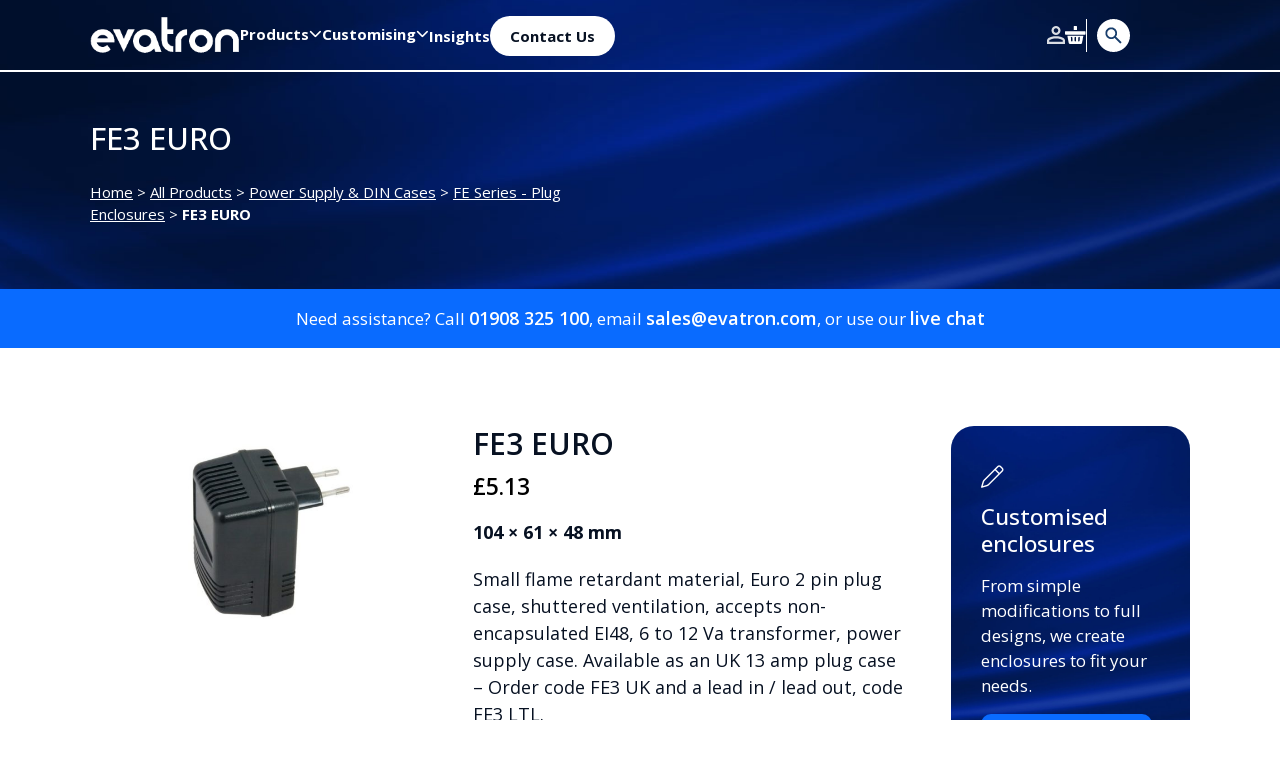

--- FILE ---
content_type: text/html; charset=UTF-8
request_url: https://evatron.com/enclosures/power-supply-din-cases/power-supply-din-cases-fe-series/fe3-euro/
body_size: 36441
content:
<!DOCTYPE html>
<html lang="en-GB">
<head>
	<!-- gtag consent mode -->
		<script>
		window.dataLayer = window.dataLayer || [];
		function gtag() {
			dataLayer.push(arguments);
		}
		gtag("consent", "default", {
			ad_storage: "denied",
			ad_user_data: "denied", 
			ad_personalization: "denied",
			analytics_storage: "denied",
			functionality_storage: "denied",
			personalization_storage: "denied",
			security_storage: "granted",
			wait_for_update: 2000,
		});
		gtag("set", "ads_data_redaction", true);
		gtag("set", "url_passthrough", false);
		</script>
	<!-- End gtag consent mode -->
		
	<!-- Google Tag Manager -->
	<script>(function(w,d,s,l,i){w[l]=w[l]||[];w[l].push({'gtm.start':
	new Date().getTime(),event:'gtm.js'});var f=d.getElementsByTagName(s)[0],
	j=d.createElement(s),dl=l!='dataLayer'?'&l='+l:'';j.async=true;j.src=
	'https://www.googletagmanager.com/gtm.js?id='+i+dl;f.parentNode.insertBefore(j,f);
	})(window,document,'script','dataLayer','GTM-MS7DW6Z');</script>
	<!-- End Google Tag Manager -->
	
<meta charset="UTF-8" />
<meta name="viewport" content="width=device-width, initial-scale=1">
<title>FE3 EURO FE Series - Plug Enclosures, Plastic Enclosures, Power Supply &amp; DIN Cases - Evatron Enclosures</title>
<link href="https://fonts.googleapis.com/css?family=Open+Sans:400,700" rel="stylesheet">
<script src="https://kit.fontawesome.com/a9545b634e.js" crossorigin="anonymous"></script>
<meta name='robots' content='index, follow, max-image-preview:large, max-snippet:-1, max-video-preview:-1' />
<script id="cookieyes" type="text/javascript" src="https://cdn-cookieyes.com/client_data/d2587d9b980f750f721b7a51/script.js"></script>
	<!-- This site is optimized with the Yoast SEO plugin v26.6 - https://yoast.com/wordpress/plugins/seo/ -->
	<meta name="description" content="Small flame retardant material, Euro 2 pin plug case, shuttered ventilation, accepts non-encapsulated EI48, 6 to 12 Va transformer, power supply case. Available as an UK 13 amp plug case - Order code FE3 UK and a lead in / lead out, code FE3 LTL. SKU: FE3 EURO Dimensions: 104 × 61 × 48mm" />
	<link rel="canonical" href="https://evatron.com/enclosures/power-supply-din-cases/power-supply-din-cases-fe-series/fe3-euro/" />
	<meta property="og:locale" content="en_GB" />
	<meta property="og:type" content="product" />
	<meta property="og:title" content="FE3 EURO FE Series - Plug Enclosures, Plastic Enclosures, Power Supply &amp; DIN Cases - Evatron Enclosures" />
	<meta property="og:description" content="Small flame retardant material, Euro 2 pin plug case, shuttered ventilation, accepts non-encapsulated EI48, 6 to 12 Va transformer, power supply case. Available as an UK 13 amp plug case - Order code FE3 UK and a lead in / lead out, code FE3 LTL. SKU: FE3 EURO Dimensions: 104 × 61 × 48mm" />
	<meta property="og:url" content="https://evatron.com/enclosures/power-supply-din-cases/power-supply-din-cases-fe-series/fe3-euro/" />
	<meta property="og:site_name" content="Evatron Enclosures" />
	<meta property="article:modified_time" content="2026-01-05T10:58:01+00:00" />
	<meta property="og:image" content="https://evatron.com/wp-content/uploads/Euro-Plug.jpg" />
	<meta property="og:image:width" content="800" />
	<meta property="og:image:height" content="497" />
	<meta property="og:image:type" content="image/jpeg" />
	<script type="application/ld+json" class="yoast-schema-graph">{"@context":"https://schema.org","@graph":[{"@type":["WebPage","ItemPage"],"@id":"https://evatron.com/enclosures/power-supply-din-cases/power-supply-din-cases-fe-series/fe3-euro/","url":"https://evatron.com/enclosures/power-supply-din-cases/power-supply-din-cases-fe-series/fe3-euro/","name":"FE3 EURO FE Series - Plug Enclosures, Plastic Enclosures, Power Supply &amp; DIN Cases - Evatron Enclosures","isPartOf":{"@id":"https://evatron.com/#website"},"primaryImageOfPage":{"@id":"https://evatron.com/enclosures/power-supply-din-cases/power-supply-din-cases-fe-series/fe3-euro/#primaryimage"},"image":{"@id":"https://evatron.com/enclosures/power-supply-din-cases/power-supply-din-cases-fe-series/fe3-euro/#primaryimage"},"thumbnailUrl":"https://naboo.lon1.cdn.digitaloceanspaces.com/evatron/uploads/2019/03/Euro-Plug.jpg","description":"Small flame retardant material, Euro 2 pin plug case, shuttered ventilation, accepts non-encapsulated EI48, 6 to 12 Va transformer, power supply case. Available as an UK 13 amp plug case - Order code FE3 UK and a lead in / lead out, code FE3 LTL. SKU: FE3 EURO Dimensions: 104 × 61 × 48mm","breadcrumb":{"@id":"https://evatron.com/enclosures/power-supply-din-cases/power-supply-din-cases-fe-series/fe3-euro/#breadcrumb"},"inLanguage":"en-GB","potentialAction":{"@type":"BuyAction","target":"https://evatron.com/enclosures/power-supply-din-cases/power-supply-din-cases-fe-series/fe3-euro/"}},{"@type":"ImageObject","inLanguage":"en-GB","@id":"https://evatron.com/enclosures/power-supply-din-cases/power-supply-din-cases-fe-series/fe3-euro/#primaryimage","url":"https://naboo.lon1.cdn.digitaloceanspaces.com/evatron/uploads/2019/03/Euro-Plug.jpg","contentUrl":"https://naboo.lon1.cdn.digitaloceanspaces.com/evatron/uploads/2019/03/Euro-Plug.jpg","width":800,"height":497},{"@type":"BreadcrumbList","@id":"https://evatron.com/enclosures/power-supply-din-cases/power-supply-din-cases-fe-series/fe3-euro/#breadcrumb","itemListElement":[{"@type":"ListItem","position":1,"name":"Home","item":"https://evatron.com/"},{"@type":"ListItem","position":2,"name":"All Products","item":"https://evatron.com/all-products/"},{"@type":"ListItem","position":3,"name":"Power Supply &amp; DIN Cases","item":"https://evatron.com/product-category/power-supply-din-cases/"},{"@type":"ListItem","position":4,"name":"FE Series - Plug Enclosures","item":"https://evatron.com/product-category/power-supply-din-cases/power-supply-din-cases-fe-series/"},{"@type":"ListItem","position":5,"name":"FE3 EURO"}]},{"@type":"WebSite","@id":"https://evatron.com/#website","url":"https://evatron.com/","name":"Evatron Enclosures","description":"","potentialAction":[{"@type":"SearchAction","target":{"@type":"EntryPoint","urlTemplate":"https://evatron.com/?s={search_term_string}"},"query-input":{"@type":"PropertyValueSpecification","valueRequired":true,"valueName":"search_term_string"}}],"inLanguage":"en-GB"}]}</script>
	<meta property="product:price:amount" content="5.13" />
	<meta property="product:price:currency" content="GBP" />
	<meta property="og:availability" content="instock" />
	<meta property="product:availability" content="instock" />
	<meta property="product:retailer_item_id" content="FE3 EURO" />
	<meta property="product:condition" content="new" />
	<!-- / Yoast SEO plugin. -->


<link rel='dns-prefetch' href='//www.googletagmanager.com' />
<link rel='dns-prefetch' href='//cdn.jsdelivr.net' />
<link rel='dns-prefetch' href='//cdnjs.cloudflare.com' />
<link rel='dns-prefetch' href='//kit.fontawesome.com' />
<link rel="alternate" title="oEmbed (JSON)" type="application/json+oembed" href="https://evatron.com/wp-json/oembed/1.0/embed?url=https%3A%2F%2Fevatron.com%2Fenclosures%2Fpower-supply-din-cases%2Fpower-supply-din-cases-fe-series%2Ffe3-euro%2F" />
<link rel="alternate" title="oEmbed (XML)" type="text/xml+oembed" href="https://evatron.com/wp-json/oembed/1.0/embed?url=https%3A%2F%2Fevatron.com%2Fenclosures%2Fpower-supply-din-cases%2Fpower-supply-din-cases-fe-series%2Ffe3-euro%2F&#038;format=xml" />
<style id='wp-img-auto-sizes-contain-inline-css' type='text/css'>
img:is([sizes=auto i],[sizes^="auto," i]){contain-intrinsic-size:3000px 1500px}
/*# sourceURL=wp-img-auto-sizes-contain-inline-css */
</style>
<style id='wp-block-library-inline-css' type='text/css'>
:root{--wp-block-synced-color:#7a00df;--wp-block-synced-color--rgb:122,0,223;--wp-bound-block-color:var(--wp-block-synced-color);--wp-editor-canvas-background:#ddd;--wp-admin-theme-color:#007cba;--wp-admin-theme-color--rgb:0,124,186;--wp-admin-theme-color-darker-10:#006ba1;--wp-admin-theme-color-darker-10--rgb:0,107,160.5;--wp-admin-theme-color-darker-20:#005a87;--wp-admin-theme-color-darker-20--rgb:0,90,135;--wp-admin-border-width-focus:2px}@media (min-resolution:192dpi){:root{--wp-admin-border-width-focus:1.5px}}.wp-element-button{cursor:pointer}:root .has-very-light-gray-background-color{background-color:#eee}:root .has-very-dark-gray-background-color{background-color:#313131}:root .has-very-light-gray-color{color:#eee}:root .has-very-dark-gray-color{color:#313131}:root .has-vivid-green-cyan-to-vivid-cyan-blue-gradient-background{background:linear-gradient(135deg,#00d084,#0693e3)}:root .has-purple-crush-gradient-background{background:linear-gradient(135deg,#34e2e4,#4721fb 50%,#ab1dfe)}:root .has-hazy-dawn-gradient-background{background:linear-gradient(135deg,#faaca8,#dad0ec)}:root .has-subdued-olive-gradient-background{background:linear-gradient(135deg,#fafae1,#67a671)}:root .has-atomic-cream-gradient-background{background:linear-gradient(135deg,#fdd79a,#004a59)}:root .has-nightshade-gradient-background{background:linear-gradient(135deg,#330968,#31cdcf)}:root .has-midnight-gradient-background{background:linear-gradient(135deg,#020381,#2874fc)}:root{--wp--preset--font-size--normal:16px;--wp--preset--font-size--huge:42px}.has-regular-font-size{font-size:1em}.has-larger-font-size{font-size:2.625em}.has-normal-font-size{font-size:var(--wp--preset--font-size--normal)}.has-huge-font-size{font-size:var(--wp--preset--font-size--huge)}.has-text-align-center{text-align:center}.has-text-align-left{text-align:left}.has-text-align-right{text-align:right}.has-fit-text{white-space:nowrap!important}#end-resizable-editor-section{display:none}.aligncenter{clear:both}.items-justified-left{justify-content:flex-start}.items-justified-center{justify-content:center}.items-justified-right{justify-content:flex-end}.items-justified-space-between{justify-content:space-between}.screen-reader-text{border:0;clip-path:inset(50%);height:1px;margin:-1px;overflow:hidden;padding:0;position:absolute;width:1px;word-wrap:normal!important}.screen-reader-text:focus{background-color:#ddd;clip-path:none;color:#444;display:block;font-size:1em;height:auto;left:5px;line-height:normal;padding:15px 23px 14px;text-decoration:none;top:5px;width:auto;z-index:100000}html :where(.has-border-color){border-style:solid}html :where([style*=border-top-color]){border-top-style:solid}html :where([style*=border-right-color]){border-right-style:solid}html :where([style*=border-bottom-color]){border-bottom-style:solid}html :where([style*=border-left-color]){border-left-style:solid}html :where([style*=border-width]){border-style:solid}html :where([style*=border-top-width]){border-top-style:solid}html :where([style*=border-right-width]){border-right-style:solid}html :where([style*=border-bottom-width]){border-bottom-style:solid}html :where([style*=border-left-width]){border-left-style:solid}html :where(img[class*=wp-image-]){height:auto;max-width:100%}:where(figure){margin:0 0 1em}html :where(.is-position-sticky){--wp-admin--admin-bar--position-offset:var(--wp-admin--admin-bar--height,0px)}@media screen and (max-width:600px){html :where(.is-position-sticky){--wp-admin--admin-bar--position-offset:0px}}

/*# sourceURL=wp-block-library-inline-css */
</style><link rel='stylesheet' id='wc-blocks-style-css' href='https://evatron.com/wp-content/plugins/woocommerce/assets/client/blocks/wc-blocks.css?ver=wc-10.4.3' type='text/css' media='all' />
<style id='global-styles-inline-css' type='text/css'>
:root{--wp--preset--aspect-ratio--square: 1;--wp--preset--aspect-ratio--4-3: 4/3;--wp--preset--aspect-ratio--3-4: 3/4;--wp--preset--aspect-ratio--3-2: 3/2;--wp--preset--aspect-ratio--2-3: 2/3;--wp--preset--aspect-ratio--16-9: 16/9;--wp--preset--aspect-ratio--9-16: 9/16;--wp--preset--color--black: #000000;--wp--preset--color--cyan-bluish-gray: #abb8c3;--wp--preset--color--white: #ffffff;--wp--preset--color--pale-pink: #f78da7;--wp--preset--color--vivid-red: #cf2e2e;--wp--preset--color--luminous-vivid-orange: #ff6900;--wp--preset--color--luminous-vivid-amber: #fcb900;--wp--preset--color--light-green-cyan: #7bdcb5;--wp--preset--color--vivid-green-cyan: #00d084;--wp--preset--color--pale-cyan-blue: #8ed1fc;--wp--preset--color--vivid-cyan-blue: #0693e3;--wp--preset--color--vivid-purple: #9b51e0;--wp--preset--gradient--vivid-cyan-blue-to-vivid-purple: linear-gradient(135deg,rgb(6,147,227) 0%,rgb(155,81,224) 100%);--wp--preset--gradient--light-green-cyan-to-vivid-green-cyan: linear-gradient(135deg,rgb(122,220,180) 0%,rgb(0,208,130) 100%);--wp--preset--gradient--luminous-vivid-amber-to-luminous-vivid-orange: linear-gradient(135deg,rgb(252,185,0) 0%,rgb(255,105,0) 100%);--wp--preset--gradient--luminous-vivid-orange-to-vivid-red: linear-gradient(135deg,rgb(255,105,0) 0%,rgb(207,46,46) 100%);--wp--preset--gradient--very-light-gray-to-cyan-bluish-gray: linear-gradient(135deg,rgb(238,238,238) 0%,rgb(169,184,195) 100%);--wp--preset--gradient--cool-to-warm-spectrum: linear-gradient(135deg,rgb(74,234,220) 0%,rgb(151,120,209) 20%,rgb(207,42,186) 40%,rgb(238,44,130) 60%,rgb(251,105,98) 80%,rgb(254,248,76) 100%);--wp--preset--gradient--blush-light-purple: linear-gradient(135deg,rgb(255,206,236) 0%,rgb(152,150,240) 100%);--wp--preset--gradient--blush-bordeaux: linear-gradient(135deg,rgb(254,205,165) 0%,rgb(254,45,45) 50%,rgb(107,0,62) 100%);--wp--preset--gradient--luminous-dusk: linear-gradient(135deg,rgb(255,203,112) 0%,rgb(199,81,192) 50%,rgb(65,88,208) 100%);--wp--preset--gradient--pale-ocean: linear-gradient(135deg,rgb(255,245,203) 0%,rgb(182,227,212) 50%,rgb(51,167,181) 100%);--wp--preset--gradient--electric-grass: linear-gradient(135deg,rgb(202,248,128) 0%,rgb(113,206,126) 100%);--wp--preset--gradient--midnight: linear-gradient(135deg,rgb(2,3,129) 0%,rgb(40,116,252) 100%);--wp--preset--font-size--small: 13px;--wp--preset--font-size--medium: 20px;--wp--preset--font-size--large: 36px;--wp--preset--font-size--x-large: 42px;--wp--preset--spacing--20: 0.44rem;--wp--preset--spacing--30: 0.67rem;--wp--preset--spacing--40: 1rem;--wp--preset--spacing--50: 1.5rem;--wp--preset--spacing--60: 2.25rem;--wp--preset--spacing--70: 3.38rem;--wp--preset--spacing--80: 5.06rem;--wp--preset--shadow--natural: 6px 6px 9px rgba(0, 0, 0, 0.2);--wp--preset--shadow--deep: 12px 12px 50px rgba(0, 0, 0, 0.4);--wp--preset--shadow--sharp: 6px 6px 0px rgba(0, 0, 0, 0.2);--wp--preset--shadow--outlined: 6px 6px 0px -3px rgb(255, 255, 255), 6px 6px rgb(0, 0, 0);--wp--preset--shadow--crisp: 6px 6px 0px rgb(0, 0, 0);}:where(.is-layout-flex){gap: 0.5em;}:where(.is-layout-grid){gap: 0.5em;}body .is-layout-flex{display: flex;}.is-layout-flex{flex-wrap: wrap;align-items: center;}.is-layout-flex > :is(*, div){margin: 0;}body .is-layout-grid{display: grid;}.is-layout-grid > :is(*, div){margin: 0;}:where(.wp-block-columns.is-layout-flex){gap: 2em;}:where(.wp-block-columns.is-layout-grid){gap: 2em;}:where(.wp-block-post-template.is-layout-flex){gap: 1.25em;}:where(.wp-block-post-template.is-layout-grid){gap: 1.25em;}.has-black-color{color: var(--wp--preset--color--black) !important;}.has-cyan-bluish-gray-color{color: var(--wp--preset--color--cyan-bluish-gray) !important;}.has-white-color{color: var(--wp--preset--color--white) !important;}.has-pale-pink-color{color: var(--wp--preset--color--pale-pink) !important;}.has-vivid-red-color{color: var(--wp--preset--color--vivid-red) !important;}.has-luminous-vivid-orange-color{color: var(--wp--preset--color--luminous-vivid-orange) !important;}.has-luminous-vivid-amber-color{color: var(--wp--preset--color--luminous-vivid-amber) !important;}.has-light-green-cyan-color{color: var(--wp--preset--color--light-green-cyan) !important;}.has-vivid-green-cyan-color{color: var(--wp--preset--color--vivid-green-cyan) !important;}.has-pale-cyan-blue-color{color: var(--wp--preset--color--pale-cyan-blue) !important;}.has-vivid-cyan-blue-color{color: var(--wp--preset--color--vivid-cyan-blue) !important;}.has-vivid-purple-color{color: var(--wp--preset--color--vivid-purple) !important;}.has-black-background-color{background-color: var(--wp--preset--color--black) !important;}.has-cyan-bluish-gray-background-color{background-color: var(--wp--preset--color--cyan-bluish-gray) !important;}.has-white-background-color{background-color: var(--wp--preset--color--white) !important;}.has-pale-pink-background-color{background-color: var(--wp--preset--color--pale-pink) !important;}.has-vivid-red-background-color{background-color: var(--wp--preset--color--vivid-red) !important;}.has-luminous-vivid-orange-background-color{background-color: var(--wp--preset--color--luminous-vivid-orange) !important;}.has-luminous-vivid-amber-background-color{background-color: var(--wp--preset--color--luminous-vivid-amber) !important;}.has-light-green-cyan-background-color{background-color: var(--wp--preset--color--light-green-cyan) !important;}.has-vivid-green-cyan-background-color{background-color: var(--wp--preset--color--vivid-green-cyan) !important;}.has-pale-cyan-blue-background-color{background-color: var(--wp--preset--color--pale-cyan-blue) !important;}.has-vivid-cyan-blue-background-color{background-color: var(--wp--preset--color--vivid-cyan-blue) !important;}.has-vivid-purple-background-color{background-color: var(--wp--preset--color--vivid-purple) !important;}.has-black-border-color{border-color: var(--wp--preset--color--black) !important;}.has-cyan-bluish-gray-border-color{border-color: var(--wp--preset--color--cyan-bluish-gray) !important;}.has-white-border-color{border-color: var(--wp--preset--color--white) !important;}.has-pale-pink-border-color{border-color: var(--wp--preset--color--pale-pink) !important;}.has-vivid-red-border-color{border-color: var(--wp--preset--color--vivid-red) !important;}.has-luminous-vivid-orange-border-color{border-color: var(--wp--preset--color--luminous-vivid-orange) !important;}.has-luminous-vivid-amber-border-color{border-color: var(--wp--preset--color--luminous-vivid-amber) !important;}.has-light-green-cyan-border-color{border-color: var(--wp--preset--color--light-green-cyan) !important;}.has-vivid-green-cyan-border-color{border-color: var(--wp--preset--color--vivid-green-cyan) !important;}.has-pale-cyan-blue-border-color{border-color: var(--wp--preset--color--pale-cyan-blue) !important;}.has-vivid-cyan-blue-border-color{border-color: var(--wp--preset--color--vivid-cyan-blue) !important;}.has-vivid-purple-border-color{border-color: var(--wp--preset--color--vivid-purple) !important;}.has-vivid-cyan-blue-to-vivid-purple-gradient-background{background: var(--wp--preset--gradient--vivid-cyan-blue-to-vivid-purple) !important;}.has-light-green-cyan-to-vivid-green-cyan-gradient-background{background: var(--wp--preset--gradient--light-green-cyan-to-vivid-green-cyan) !important;}.has-luminous-vivid-amber-to-luminous-vivid-orange-gradient-background{background: var(--wp--preset--gradient--luminous-vivid-amber-to-luminous-vivid-orange) !important;}.has-luminous-vivid-orange-to-vivid-red-gradient-background{background: var(--wp--preset--gradient--luminous-vivid-orange-to-vivid-red) !important;}.has-very-light-gray-to-cyan-bluish-gray-gradient-background{background: var(--wp--preset--gradient--very-light-gray-to-cyan-bluish-gray) !important;}.has-cool-to-warm-spectrum-gradient-background{background: var(--wp--preset--gradient--cool-to-warm-spectrum) !important;}.has-blush-light-purple-gradient-background{background: var(--wp--preset--gradient--blush-light-purple) !important;}.has-blush-bordeaux-gradient-background{background: var(--wp--preset--gradient--blush-bordeaux) !important;}.has-luminous-dusk-gradient-background{background: var(--wp--preset--gradient--luminous-dusk) !important;}.has-pale-ocean-gradient-background{background: var(--wp--preset--gradient--pale-ocean) !important;}.has-electric-grass-gradient-background{background: var(--wp--preset--gradient--electric-grass) !important;}.has-midnight-gradient-background{background: var(--wp--preset--gradient--midnight) !important;}.has-small-font-size{font-size: var(--wp--preset--font-size--small) !important;}.has-medium-font-size{font-size: var(--wp--preset--font-size--medium) !important;}.has-large-font-size{font-size: var(--wp--preset--font-size--large) !important;}.has-x-large-font-size{font-size: var(--wp--preset--font-size--x-large) !important;}
/*# sourceURL=global-styles-inline-css */
</style>

<style id='classic-theme-styles-inline-css' type='text/css'>
/*! This file is auto-generated */
.wp-block-button__link{color:#fff;background-color:#32373c;border-radius:9999px;box-shadow:none;text-decoration:none;padding:calc(.667em + 2px) calc(1.333em + 2px);font-size:1.125em}.wp-block-file__button{background:#32373c;color:#fff;text-decoration:none}
/*# sourceURL=/wp-includes/css/classic-themes.min.css */
</style>
<link rel='stylesheet' id='woocommerce-layout-css' href='https://evatron.com/wp-content/plugins/woocommerce/assets/css/woocommerce-layout.css?ver=10.4.3' type='text/css' media='all' />
<link rel='stylesheet' id='woocommerce-smallscreen-css' href='https://evatron.com/wp-content/plugins/woocommerce/assets/css/woocommerce-smallscreen.css?ver=10.4.3' type='text/css' media='only screen and (max-width: 768px)' />
<link rel='stylesheet' id='woocommerce-general-css' href='https://evatron.com/wp-content/plugins/woocommerce/assets/css/woocommerce.css?ver=10.4.3' type='text/css' media='all' />
<style id='woocommerce-inline-inline-css' type='text/css'>
.woocommerce form .form-row .required { visibility: visible; }
/*# sourceURL=woocommerce-inline-inline-css */
</style>
<link rel='stylesheet' id='fancybox-css' href='https://cdn.jsdelivr.net/npm/@fancyapps/ui@5.0/dist/fancybox/fancybox.css?ver=6.9' type='text/css' media='all' />
<link rel='stylesheet' id='fancybox-carousel-css' href='https://cdn.jsdelivr.net/npm/@fancyapps/ui@5.0/dist/carousel/carousel.css?ver=6.9' type='text/css' media='all' />
<link rel='stylesheet' id='bootstrap-css' href='https://cdn.jsdelivr.net/npm/bootstrap@5.3.3/dist/css/bootstrap.min.css?ver=0.7.4' type='text/css' media='all' />
<link rel='stylesheet' id='main-style-css' href='https://evatron.com/wp-content/themes/evatron/style.min.css?ver=1.1' type='text/css' media='all' />
<script type="text/javascript" id="woocommerce-google-analytics-integration-gtag-js-after">
/* <![CDATA[ */
/* Google Analytics for WooCommerce (gtag.js) */
					window.dataLayer = window.dataLayer || [];
					function gtag(){dataLayer.push(arguments);}
					// Set up default consent state.
					for ( const mode of [{"analytics_storage":"denied","ad_storage":"denied","ad_user_data":"denied","ad_personalization":"denied","region":["AT","BE","BG","HR","CY","CZ","DK","EE","FI","FR","DE","GR","HU","IS","IE","IT","LV","LI","LT","LU","MT","NL","NO","PL","PT","RO","SK","SI","ES","SE","GB","CH"]}] || [] ) {
						gtag( "consent", "default", { "wait_for_update": 500, ...mode } );
					}
					gtag("js", new Date());
					gtag("set", "developer_id.dOGY3NW", true);
					gtag("config", "G-VKNQFFY8C9", {"track_404":true,"allow_google_signals":true,"logged_in":false,"linker":{"domains":[],"allow_incoming":false},"custom_map":{"dimension1":"logged_in"}});
//# sourceURL=woocommerce-google-analytics-integration-gtag-js-after
/* ]]> */
</script>
<script type="text/javascript" src="https://evatron.com/wp-content/plugins/plausible-analytics/assets/dist/js/plausible-woocommerce-integration.js?ver=1767609993" id="plausible-woocommerce-integration-js"></script>
<script type="text/javascript" src="https://evatron.com/wp-includes/js/jquery/jquery.min.js?ver=3.7.1" id="jquery-core-js"></script>
<script type="text/javascript" src="https://evatron.com/wp-includes/js/jquery/jquery-migrate.min.js?ver=3.4.1" id="jquery-migrate-js"></script>
<script type="text/javascript" src="https://evatron.com/wp-content/plugins/woocommerce/assets/js/jquery-blockui/jquery.blockUI.min.js?ver=2.7.0-wc.10.4.3" id="wc-jquery-blockui-js" defer="defer" data-wp-strategy="defer"></script>
<script type="text/javascript" id="wc-add-to-cart-js-extra">
/* <![CDATA[ */
var wc_add_to_cart_params = {"ajax_url":"/wp-admin/admin-ajax.php","wc_ajax_url":"/?wc-ajax=%%endpoint%%","i18n_view_cart":"View basket","cart_url":"https://evatron.com/basket/","is_cart":"","cart_redirect_after_add":"no"};
//# sourceURL=wc-add-to-cart-js-extra
/* ]]> */
</script>
<script type="text/javascript" src="https://evatron.com/wp-content/plugins/woocommerce/assets/js/frontend/add-to-cart.min.js?ver=10.4.3" id="wc-add-to-cart-js" defer="defer" data-wp-strategy="defer"></script>
<script type="text/javascript" src="https://evatron.com/wp-content/plugins/woocommerce/assets/js/flexslider/jquery.flexslider.min.js?ver=2.7.2-wc.10.4.3" id="wc-flexslider-js" defer="defer" data-wp-strategy="defer"></script>
<script type="text/javascript" id="wc-single-product-js-extra">
/* <![CDATA[ */
var wc_single_product_params = {"i18n_required_rating_text":"Please select a rating","i18n_rating_options":["1 of 5 stars","2 of 5 stars","3 of 5 stars","4 of 5 stars","5 of 5 stars"],"i18n_product_gallery_trigger_text":"View full-screen image gallery","review_rating_required":"yes","flexslider":{"rtl":false,"animation":"slide","smoothHeight":true,"directionNav":false,"controlNav":"thumbnails","slideshow":false,"animationSpeed":500,"animationLoop":false,"allowOneSlide":false},"zoom_enabled":"","zoom_options":[],"photoswipe_enabled":"","photoswipe_options":{"shareEl":false,"closeOnScroll":false,"history":false,"hideAnimationDuration":0,"showAnimationDuration":0},"flexslider_enabled":"1"};
//# sourceURL=wc-single-product-js-extra
/* ]]> */
</script>
<script type="text/javascript" src="https://evatron.com/wp-content/plugins/woocommerce/assets/js/frontend/single-product.min.js?ver=10.4.3" id="wc-single-product-js" defer="defer" data-wp-strategy="defer"></script>
<script type="text/javascript" src="https://evatron.com/wp-content/plugins/woocommerce/assets/js/js-cookie/js.cookie.min.js?ver=2.1.4-wc.10.4.3" id="wc-js-cookie-js" defer="defer" data-wp-strategy="defer"></script>
<script type="text/javascript" id="woocommerce-js-extra">
/* <![CDATA[ */
var woocommerce_params = {"ajax_url":"/wp-admin/admin-ajax.php","wc_ajax_url":"/?wc-ajax=%%endpoint%%","i18n_password_show":"Show password","i18n_password_hide":"Hide password"};
//# sourceURL=woocommerce-js-extra
/* ]]> */
</script>
<script type="text/javascript" src="https://evatron.com/wp-content/plugins/woocommerce/assets/js/frontend/woocommerce.min.js?ver=10.4.3" id="woocommerce-js" defer="defer" data-wp-strategy="defer"></script>
<script type="text/javascript" defer data-domain='evatron.com' data-api='https://evatron.com/wp-json/74d0eb/v1/1687/0361249f' data-cfasync='false' src="//evatron.com/wp-content/uploads/f84fca338d/6eca61d2.js?ver=1768658404" id="plausible"></script>
<script type="text/javascript" id="plausible-analytics-js-after">
/* <![CDATA[ */
window.plausible = window.plausible || function() { (window.plausible.q = window.plausible.q || []).push(arguments) }
//# sourceURL=plausible-analytics-js-after
/* ]]> */
</script>
<script type="text/javascript" src="https://evatron.com/wp-content/plugins/woocommerce-min-max-quantities/assets/js/frontend/validate.min.js?ver=5.2.8" id="wc-mmq-frontend-js" defer="defer" data-wp-strategy="defer"></script>
<link rel="https://api.w.org/" href="https://evatron.com/wp-json/" /><link rel="alternate" title="JSON" type="application/json" href="https://evatron.com/wp-json/wp/v2/product/1635" /><link rel="EditURI" type="application/rsd+xml" title="RSD" href="https://evatron.com/xmlrpc.php?rsd" />

<link rel='shortlink' href='https://evatron.com/?p=1635' />
<!-- Google site verification - Google for WooCommerce -->
<meta name="google-site-verification" content="ZpY3ljGV7xjizM77bAaRZ4RSUytWmyp4OI_i5BmIvXE" />
	<noscript><style>.woocommerce-product-gallery{ opacity: 1 !important; }</style></noscript>
	<link rel="icon" href="https://naboo.lon1.cdn.digitaloceanspaces.com/evatron/uploads/2026/01/cropped-evatron-blue-favicon-32x32.png" sizes="32x32" />
<link rel="icon" href="https://naboo.lon1.cdn.digitaloceanspaces.com/evatron/uploads/2026/01/cropped-evatron-blue-favicon-192x192.png" sizes="192x192" />
<link rel="apple-touch-icon" href="https://naboo.lon1.cdn.digitaloceanspaces.com/evatron/uploads/2026/01/cropped-evatron-blue-favicon-180x180.png" />
<meta name="msapplication-TileImage" content="https://naboo.lon1.cdn.digitaloceanspaces.com/evatron/uploads/2026/01/cropped-evatron-blue-favicon-270x270.png" />

<link rel='stylesheet' id='wc-stripe-blocks-checkout-style-css' href='https://evatron.com/wp-content/plugins/woocommerce-gateway-stripe/build/upe-blocks.css?ver=1e1661bb3db973deba05' type='text/css' media='all' />
<link rel='stylesheet' id='wc-stripe-upe-classic-css' href='https://evatron.com/wp-content/plugins/woocommerce-gateway-stripe/build/upe-classic.css?ver=10.2.0' type='text/css' media='all' />
<link rel='stylesheet' id='stripelink_styles-css' href='https://evatron.com/wp-content/plugins/woocommerce-gateway-stripe/assets/css/stripe-link.css?ver=10.2.0' type='text/css' media='all' />
</head>

<body class="wp-singular product-template-default single single-product postid-1635 wp-theme-evatron theme-evatron woocommerce woocommerce-page woocommerce-no-js">
<!-- Google Tag Manager (noscript) -->
<noscript><iframe src="https://www.googletagmanager.com/ns.html?id=GTM-MS7DW6Z"
height="0" width="0" style="display:none;visibility:hidden"></iframe></noscript>
<!-- End Google Tag Manager (noscript) -->


<header class="">
	<img width="2560" height="1200" src="https://naboo.lon1.cdn.digitaloceanspaces.com/evatron/uploads/2019/03/evatron-header-bg-scaled.jpg" class="bg_img_base" alt="" decoding="async" fetchpriority="high" srcset="https://naboo.lon1.cdn.digitaloceanspaces.com/evatron/uploads/2019/03/evatron-header-bg-scaled.jpg 2560w, https://naboo.lon1.cdn.digitaloceanspaces.com/evatron/uploads/2019/03/evatron-header-bg-1400x656.jpg 1400w, https://naboo.lon1.cdn.digitaloceanspaces.com/evatron/uploads/2019/03/evatron-header-bg-768x360.jpg 768w, https://naboo.lon1.cdn.digitaloceanspaces.com/evatron/uploads/2019/03/evatron-header-bg-1536x720.jpg 1536w, https://naboo.lon1.cdn.digitaloceanspaces.com/evatron/uploads/2019/03/evatron-header-bg-2048x960.jpg 2048w, https://naboo.lon1.cdn.digitaloceanspaces.com/evatron/uploads/2019/03/evatron-header-bg-427x200.jpg 427w" sizes="(max-width: 2560px) 100vw, 2560px" />	<img width="2560" height="1200" src="https://naboo.lon1.cdn.digitaloceanspaces.com/evatron/uploads/2019/03/evatron-header-bg-scaled.jpg" class="bg_img" alt="" decoding="async" srcset="https://naboo.lon1.cdn.digitaloceanspaces.com/evatron/uploads/2019/03/evatron-header-bg-scaled.jpg 2560w, https://naboo.lon1.cdn.digitaloceanspaces.com/evatron/uploads/2019/03/evatron-header-bg-1400x656.jpg 1400w, https://naboo.lon1.cdn.digitaloceanspaces.com/evatron/uploads/2019/03/evatron-header-bg-768x360.jpg 768w, https://naboo.lon1.cdn.digitaloceanspaces.com/evatron/uploads/2019/03/evatron-header-bg-1536x720.jpg 1536w, https://naboo.lon1.cdn.digitaloceanspaces.com/evatron/uploads/2019/03/evatron-header-bg-2048x960.jpg 2048w, https://naboo.lon1.cdn.digitaloceanspaces.com/evatron/uploads/2019/03/evatron-header-bg-427x200.jpg 427w" sizes="(max-width: 2560px) 100vw, 2560px" />
	<div class="topheader py-3 border">
		<div class="container">
			<div class="row g-5 justify-content-between align-items-center justify-content-between">
				<div class="col-xl-10 d-flex align-items-center gap-5 justify-content-between justify-content-xl-start">
					<div class="logo">
						<a href="https://evatron.com">
							<img width="460" height="118" src="https://naboo.lon1.cdn.digitaloceanspaces.com/evatron/uploads/2025/08/evatron_logo_white-e1736762216358.png" class="attachment- size-" alt="Evatron Logo" decoding="async" srcset="https://naboo.lon1.cdn.digitaloceanspaces.com/evatron/uploads/2025/08/evatron_logo_white-e1736762216358.png 460w, https://naboo.lon1.cdn.digitaloceanspaces.com/evatron/uploads/2025/08/evatron_logo_white-e1736762216358-427x110.png 427w" sizes="(max-width: 460px) 100vw, 460px" />						</a>
					</div>

					<div class="menu-container d-none d-xl-block"><ul id="menu-main-menu" class="menu"><li id="menu-item-150" class="has-wide-submenu menu-item menu-item-type-post_type menu-item-object-page menu-item-has-children current_page_parent menu-item-150"><a href="https://evatron.com/all-products/"><span>Products</span></a>
<ul class="sub-menu">
	<li id="menu-item-3643" class="has-search-icon menu-item menu-item-type-post_type menu-item-object-page current_page_parent menu-item-3643"><a href="https://evatron.com/all-products/"><span>All Products</span></a></li>
	<li id="menu-item-12985" class="menu-item menu-item-type-post_type menu-item-object-page menu-item-12985"><a href="https://evatron.com/plastic-enclosure-categories/"><span>Plastic Enclosures</span></a></li>
	<li id="menu-item-12984" class="menu-item menu-item-type-post_type menu-item-object-page menu-item-12984"><a href="https://evatron.com/metal-enclosure-categories/"><span>Metal Enclosures</span></a></li>
	<li id="menu-item-3531" class="menu-item menu-item-type-taxonomy menu-item-object-product_cat menu-item-3531"><a href="https://evatron.com/product-category/ip-rated-enclosures/"><span>IP Rated Enclosures</span></a></li>
	<li id="menu-item-3523" class="menu-item menu-item-type-taxonomy menu-item-object-product_cat menu-item-3523"><a href="https://evatron.com/product-category/aluminium-enclosures/"><span>Aluminium Enclosures</span></a></li>
	<li id="menu-item-3524" class="menu-item menu-item-type-taxonomy menu-item-object-product_cat menu-item-3524"><a href="https://evatron.com/product-category/communication-cases/"><span>Communication and Alarm Enclosures</span></a></li>
	<li id="menu-item-3525" class="menu-item menu-item-type-taxonomy menu-item-object-product_cat menu-item-3525"><a href="https://evatron.com/product-category/instrument-enclosures/"><span>Instrument Enclosures</span></a></li>
	<li id="menu-item-14105" class="menu-item menu-item-type-taxonomy menu-item-object-product_cat menu-item-14105"><a href="https://evatron.com/product-category/electrical-enclosures/"><span>Electrical Enclosures</span></a></li>
	<li id="menu-item-3527" class="menu-item menu-item-type-taxonomy menu-item-object-product_cat menu-item-3527"><a href="https://evatron.com/product-category/flanged-wall-mounted-enclosures/"><span>Flanged &amp; Wall Mounted Enclosures</span></a></li>
	<li id="menu-item-3528" class="menu-item menu-item-type-taxonomy menu-item-object-product_cat menu-item-3528"><a href="https://evatron.com/product-category/hand-held-enclosures-other/"><span>Hand Held Enclosures IP65 Options</span></a></li>
	<li id="menu-item-3530" class="menu-item menu-item-type-taxonomy menu-item-object-product_cat menu-item-3530"><a href="https://evatron.com/product-category/ip-rated-junction-boxes/"><span>IP Rated Junction Boxes IP65, IP66 &amp; IP67</span></a></li>
	<li id="menu-item-3532" class="menu-item menu-item-type-taxonomy menu-item-object-product_cat menu-item-3532"><a href="https://evatron.com/product-category/oval-enclosures/"><span>Oval Enclosures</span></a></li>
	<li id="menu-item-3533" class="menu-item menu-item-type-taxonomy menu-item-object-product_cat current-product-ancestor current-menu-parent current-product-parent menu-item-3533"><a href="https://evatron.com/product-category/power-supply-din-cases/"><span>Power Supply &amp; DIN Cases</span></a></li>
	<li id="menu-item-3539" class="menu-item menu-item-type-taxonomy menu-item-object-product_cat menu-item-3539"><a href="https://evatron.com/product-category/rectangular-potting-boxes/rectangular-potting-boxes-rectangular-pp-series/"><span>Rectangular PP Series</span></a></li>
	<li id="menu-item-3535" class="menu-item menu-item-type-taxonomy menu-item-object-product_cat menu-item-3535"><a href="https://evatron.com/product-category/sensor-enclosures/"><span>Sensor Enclosures</span></a></li>
	<li id="menu-item-3537" class="menu-item menu-item-type-taxonomy menu-item-object-product_cat menu-item-3537"><a href="https://evatron.com/product-category/accessories-erb-series/"><span>Protective Boots</span></a></li>
	<li id="menu-item-3538" class="menu-item menu-item-type-taxonomy menu-item-object-product_cat menu-item-3538"><a href="https://evatron.com/product-category/small-enclosures-and-potting-boxes/"><span>Potting Boxes</span></a></li>
	<li id="menu-item-10438" class="menu-item menu-item-type-taxonomy menu-item-object-product_cat menu-item-10438"><a href="https://evatron.com/product-category/din-rail-enclosures/"><span>Din Rail Enclosures</span></a></li>
	<li id="menu-item-12168" class="menu-item menu-item-type-taxonomy menu-item-object-product_cat menu-item-12168"><a href="https://evatron.com/product-category/electrical-enclosures/cabinet-enclosures/grp-electrical-enclosures/"><span>GRP Electrical Enclosures</span></a></li>
	<li id="menu-item-3536" class="menu-item menu-item-type-taxonomy menu-item-object-product_cat menu-item-3536"><a href="https://evatron.com/product-category/accessories/"><span>Accessories</span></a></li>
	<li id="menu-item-14787" class="menu-item menu-item-type-taxonomy menu-item-object-product_cat menu-item-14787"><a href="https://evatron.com/product-category/clearance/"><span>Clearance!</span></a></li>
</ul>
</li>
<li id="menu-item-13103" class="menu-item menu-item-type-custom menu-item-object-custom menu-item-has-children menu-item-13103"><a href="#"><span>Customising</span></a>
<ul class="sub-menu">
	<li id="menu-item-13102" class="menu-item menu-item-type-post_type menu-item-object-page menu-item-13102"><a href="https://evatron.com/customised-enclosures/"><span>Customised Enclosures</span></a></li>
	<li id="menu-item-13099" class="menu-item menu-item-type-post_type menu-item-object-page menu-item-13099"><a href="https://evatron.com/customised-enclosures/machined-enclosures/"><span>Machined Enclosures</span></a></li>
	<li id="menu-item-13100" class="menu-item menu-item-type-post_type menu-item-object-page menu-item-13100"><a href="https://evatron.com/customised-enclosures/plastic-fabricated-enclosures/"><span>Plastic Fabricated Enclosures</span></a></li>
	<li id="menu-item-13098" class="menu-item menu-item-type-post_type menu-item-object-page menu-item-13098"><a href="https://evatron.com/customised-enclosures/custom-moulded-enclosures/"><span>Custom Moulded Enclosures</span></a></li>
	<li id="menu-item-13097" class="menu-item menu-item-type-post_type menu-item-object-page menu-item-13097"><a href="https://evatron.com/customised-enclosures/custom-colour-enclosures/"><span>Custom Colour Enclosures</span></a></li>
	<li id="menu-item-13101" class="menu-item menu-item-type-post_type menu-item-object-page menu-item-13101"><a href="https://evatron.com/customised-enclosures/screen-printed-enclosures/"><span>Screen Printed Enclosures</span></a></li>
</ul>
</li>
<li id="menu-item-12860" class="menu-item menu-item-type-post_type menu-item-object-page menu-item-12860"><a href="https://evatron.com/insights/"><span>Insights</span></a></li>
<li id="menu-item-104" class="menu-item menu-item-type-post_type menu-item-object-page menu-item-104"><a href="https://evatron.com/contact-us/"><span>Contact Us</span></a></li>
</ul></div>

					<div class="menu-toggle d-xl-none">
						<i class="fa-solid fa-bars fa-2x"></i>
						<i class="fa-solid fa-xmark d-none fa-2x"></i>
					</div>
				</div>

				<div class="col sidemenu d-none d-xl-flex">
					
					<a href="https://evatron.com/my-account/">
						<img src="https://evatron.com/wp-content/themes/evatron/assets/icons/person.svg" alt="account">
					</a>

					<a href="https://evatron.com/basket/">
						<img src="https://evatron.com/wp-content/themes/evatron/assets/icons/basket.svg" alt="basket">
					</a>

					<img class="search" src="https://evatron.com/wp-content/themes/evatron/assets/icons/search.svg" alt="search">
				</div>
			</div>
		</div>
	</div>
	
	<div id="search_modal">
		<div class="modal_filters container">
						
<div class="header_filters">
	<!-- <div class="header_filters_search"> -->
		<form action="https://evatron.com/all-products/">
			<!-- <div class="field has-addons"> -->
				<input type="hidden" name="tlr" value="1" />
				<div class="control is-expanded">
					<label for="">Product:</label>
					<input type="text" name="_search" placeholder="Product name, part no or keyword" />
				</div>
				<div class="control">
					<button class="btn d-flex align-items-center gap-2" type="submit">
						<i class="fa-regular fa-magnifying-glass"></i>
						Search
						<!-- <input class="btn" type="submit" value="Search"> -->
					</button>
				</div>
			<!-- </div> -->
		</form>
	<!-- </div>

	<div class="header_filters_dimensions"> -->
		<form action="https://evatron.com/all-products/">							
			
			<!-- <div class="field is-grouped has-addons"> -->
				<input type="hidden" name="tlr" value="1" />
				<div class="control is-expanded">
					<label for="">Length:</label>
					<input type="text" name="_length" placeholder="Length (mm)" />
				</div>
				<div class="control is-expanded">
					<label for="">Width:</label>
					<input type="text" name="_width" placeholder="Width (mm)" />
				</div>
				<div class="control is-expanded">
					<label for="">Height:</label>
					<input type="text" name="_height" placeholder="Height (mm)" />
				</div>
				<div class="control is-expanded">
				<button class="btn d-flex align-items-center gap-2" type="submit">
						<i class="fa-regular fa-magnifying-glass"></i>
						Search
						<!-- <input class="btn" type="submit" value="Search"> -->
					</button>
				</div>
			<!-- </div> -->
			
		</form>
	<!-- </div> -->
</div>
		</div>
	</div>

	<div class="mainheader">
		<div class="container py-5">
			 
				<div class="row align-items-center">
					<div class="col-lg-6">
						<div class="header-content">
						<h1 class="mb-4">
							FE3 EURO						</h1>

							
							
							<p id="breadcrumbs"><span><span><a href="https://evatron.com/">Home</a></span> &gt; <span><a href="https://evatron.com/all-products/">All Products</a></span> &gt; <span><a href="https://evatron.com/product-category/power-supply-din-cases/">Power Supply &amp; DIN Cases</a></span> &gt; <span><a href="https://evatron.com/product-category/power-supply-din-cases/power-supply-din-cases-fe-series/">FE Series - Plug Enclosures</a></span> &gt; <span class="breadcrumb_last" aria-current="page">FE3 EURO</span></span></p>						</div>
					</div>

					<div class="col-lg-6 d-none d-lg-block">
						<div class="thumbnail"></div>
					</div>
				</div>
						
					</div>
	</div>
	
	<div class="header_cta py-3 ">
			<div>
<div>Need assistance? Call <a href="tel:01908325100">01908 325 100</a>, email <a href="mailto:sales@evatron.com">sales@evatron.com</a>, or use our <a href="javascript:void(Tawk_API.toggle())" class="plausible-event-name=Live+Chat+Click">live chat</a></div>
</div>
	</div>
</header>

<div class="mobile-menu d-xl-none">
	<div class="container">
		<ul id="menu-main-menu-1" class="menu"><li class="has-wide-submenu menu-item menu-item-type-post_type menu-item-object-page menu-item-has-children current_page_parent menu-item-150"><a href="https://evatron.com/all-products/"><span>Products</span></a>
<ul class="sub-menu">
	<li class="has-search-icon menu-item menu-item-type-post_type menu-item-object-page current_page_parent menu-item-3643"><a href="https://evatron.com/all-products/"><span>All Products</span></a></li>
	<li class="menu-item menu-item-type-post_type menu-item-object-page menu-item-12985"><a href="https://evatron.com/plastic-enclosure-categories/"><span>Plastic Enclosures</span></a></li>
	<li class="menu-item menu-item-type-post_type menu-item-object-page menu-item-12984"><a href="https://evatron.com/metal-enclosure-categories/"><span>Metal Enclosures</span></a></li>
	<li class="menu-item menu-item-type-taxonomy menu-item-object-product_cat menu-item-3531"><a href="https://evatron.com/product-category/ip-rated-enclosures/"><span>IP Rated Enclosures</span></a></li>
	<li class="menu-item menu-item-type-taxonomy menu-item-object-product_cat menu-item-3523"><a href="https://evatron.com/product-category/aluminium-enclosures/"><span>Aluminium Enclosures</span></a></li>
	<li class="menu-item menu-item-type-taxonomy menu-item-object-product_cat menu-item-3524"><a href="https://evatron.com/product-category/communication-cases/"><span>Communication and Alarm Enclosures</span></a></li>
	<li class="menu-item menu-item-type-taxonomy menu-item-object-product_cat menu-item-3525"><a href="https://evatron.com/product-category/instrument-enclosures/"><span>Instrument Enclosures</span></a></li>
	<li class="menu-item menu-item-type-taxonomy menu-item-object-product_cat menu-item-14105"><a href="https://evatron.com/product-category/electrical-enclosures/"><span>Electrical Enclosures</span></a></li>
	<li class="menu-item menu-item-type-taxonomy menu-item-object-product_cat menu-item-3527"><a href="https://evatron.com/product-category/flanged-wall-mounted-enclosures/"><span>Flanged &amp; Wall Mounted Enclosures</span></a></li>
	<li class="menu-item menu-item-type-taxonomy menu-item-object-product_cat menu-item-3528"><a href="https://evatron.com/product-category/hand-held-enclosures-other/"><span>Hand Held Enclosures IP65 Options</span></a></li>
	<li class="menu-item menu-item-type-taxonomy menu-item-object-product_cat menu-item-3530"><a href="https://evatron.com/product-category/ip-rated-junction-boxes/"><span>IP Rated Junction Boxes IP65, IP66 &amp; IP67</span></a></li>
	<li class="menu-item menu-item-type-taxonomy menu-item-object-product_cat menu-item-3532"><a href="https://evatron.com/product-category/oval-enclosures/"><span>Oval Enclosures</span></a></li>
	<li class="menu-item menu-item-type-taxonomy menu-item-object-product_cat current-product-ancestor current-menu-parent current-product-parent menu-item-3533"><a href="https://evatron.com/product-category/power-supply-din-cases/"><span>Power Supply &amp; DIN Cases</span></a></li>
	<li class="menu-item menu-item-type-taxonomy menu-item-object-product_cat menu-item-3539"><a href="https://evatron.com/product-category/rectangular-potting-boxes/rectangular-potting-boxes-rectangular-pp-series/"><span>Rectangular PP Series</span></a></li>
	<li class="menu-item menu-item-type-taxonomy menu-item-object-product_cat menu-item-3535"><a href="https://evatron.com/product-category/sensor-enclosures/"><span>Sensor Enclosures</span></a></li>
	<li class="menu-item menu-item-type-taxonomy menu-item-object-product_cat menu-item-3537"><a href="https://evatron.com/product-category/accessories-erb-series/"><span>Protective Boots</span></a></li>
	<li class="menu-item menu-item-type-taxonomy menu-item-object-product_cat menu-item-3538"><a href="https://evatron.com/product-category/small-enclosures-and-potting-boxes/"><span>Potting Boxes</span></a></li>
	<li class="menu-item menu-item-type-taxonomy menu-item-object-product_cat menu-item-10438"><a href="https://evatron.com/product-category/din-rail-enclosures/"><span>Din Rail Enclosures</span></a></li>
	<li class="menu-item menu-item-type-taxonomy menu-item-object-product_cat menu-item-12168"><a href="https://evatron.com/product-category/electrical-enclosures/cabinet-enclosures/grp-electrical-enclosures/"><span>GRP Electrical Enclosures</span></a></li>
	<li class="menu-item menu-item-type-taxonomy menu-item-object-product_cat menu-item-3536"><a href="https://evatron.com/product-category/accessories/"><span>Accessories</span></a></li>
	<li class="menu-item menu-item-type-taxonomy menu-item-object-product_cat menu-item-14787"><a href="https://evatron.com/product-category/clearance/"><span>Clearance!</span></a></li>
</ul>
</li>
<li class="menu-item menu-item-type-custom menu-item-object-custom menu-item-has-children menu-item-13103"><a href="#"><span>Customising</span></a>
<ul class="sub-menu">
	<li class="menu-item menu-item-type-post_type menu-item-object-page menu-item-13102"><a href="https://evatron.com/customised-enclosures/"><span>Customised Enclosures</span></a></li>
	<li class="menu-item menu-item-type-post_type menu-item-object-page menu-item-13099"><a href="https://evatron.com/customised-enclosures/machined-enclosures/"><span>Machined Enclosures</span></a></li>
	<li class="menu-item menu-item-type-post_type menu-item-object-page menu-item-13100"><a href="https://evatron.com/customised-enclosures/plastic-fabricated-enclosures/"><span>Plastic Fabricated Enclosures</span></a></li>
	<li class="menu-item menu-item-type-post_type menu-item-object-page menu-item-13098"><a href="https://evatron.com/customised-enclosures/custom-moulded-enclosures/"><span>Custom Moulded Enclosures</span></a></li>
	<li class="menu-item menu-item-type-post_type menu-item-object-page menu-item-13097"><a href="https://evatron.com/customised-enclosures/custom-colour-enclosures/"><span>Custom Colour Enclosures</span></a></li>
	<li class="menu-item menu-item-type-post_type menu-item-object-page menu-item-13101"><a href="https://evatron.com/customised-enclosures/screen-printed-enclosures/"><span>Screen Printed Enclosures</span></a></li>
</ul>
</li>
<li class="menu-item menu-item-type-post_type menu-item-object-page menu-item-12860"><a href="https://evatron.com/insights/"><span>Insights</span></a></li>
<li class="menu-item menu-item-type-post_type menu-item-object-page menu-item-104"><a href="https://evatron.com/contact-us/"><span>Contact Us</span></a></li>
</ul>	</div>
</div>


<main>
			
		<nav class="woocommerce-breadcrumb" itemprop="breadcrumb"><div class="container"><a href="https://evatron.com">Home</a> &#62; <a href="https://evatron.com/product-category/power-supply-din-cases/">Power Supply &amp; DIN Cases</a> &#62; <a href="https://evatron.com/product-category/power-supply-din-cases/power-supply-din-cases-fe-series/">FE Series - Plug Enclosures</a> &#62; FE3 EURO</div></nav>
		
			
<div class="container">
	<div class="woocommerce-notices-wrapper"></div></div>

<div id="product-1635" class="product type-product post-1635 status-publish first instock product_cat-power-supply-din-cases-fe-series product_cat-plastic-enclosures product_cat-power-supply-din-cases has-post-thumbnail taxable shipping-taxable purchasable product-type-simple">
	<div class="container py-5">
		<div class="row g-5">
			<div class="col-xl-4">
				<div class="singleproduct_images single_image">				
				<div class="woocommerce-product-gallery woocommerce-product-gallery--with-images woocommerce-product-gallery--columns-4 images" data-columns="4" style="opacity: 0; transition: opacity .25s ease-in-out;">
	<div class="woocommerce-product-gallery__wrapper">
		<div data-thumb="https://naboo.lon1.cdn.digitaloceanspaces.com/evatron/uploads/2019/03/Euro-Plug-100x100.jpg" data-thumb-alt="FE3 EURO" data-thumb-srcset="https://naboo.lon1.cdn.digitaloceanspaces.com/evatron/uploads/2019/03/Euro-Plug-100x100.jpg 100w, https://naboo.lon1.cdn.digitaloceanspaces.com/evatron/uploads/2019/03/Euro-Plug-300x300.jpg 300w"  data-thumb-sizes="(max-width: 100px) 100vw, 100px" class="woocommerce-product-gallery__image"><a href="https://naboo.lon1.cdn.digitaloceanspaces.com/evatron/uploads/2019/03/Euro-Plug.jpg"><img width="427" height="265" src="https://naboo.lon1.cdn.digitaloceanspaces.com/evatron/uploads/2019/03/Euro-Plug-600x373.jpg" class="wp-post-image" alt="FE3 EURO" data-caption="" data-src="https://naboo.lon1.cdn.digitaloceanspaces.com/evatron/uploads/2019/03/Euro-Plug.jpg" data-large_image="https://naboo.lon1.cdn.digitaloceanspaces.com/evatron/uploads/2019/03/Euro-Plug.jpg" data-large_image_width="800" data-large_image_height="497" decoding="async" loading="lazy" srcset="https://naboo.lon1.cdn.digitaloceanspaces.com/evatron/uploads/2019/03/Euro-Plug-600x373.jpg 600w, https://naboo.lon1.cdn.digitaloceanspaces.com/evatron/uploads/2019/03/Euro-Plug.jpg 800w, https://naboo.lon1.cdn.digitaloceanspaces.com/evatron/uploads/2019/03/Euro-Plug-768x477.jpg 768w" sizes="auto, (max-width: 427px) 100vw, 427px" /></a></div>	</div>
</div>
				</div>
			</div>
			
						
			<div class="col-xl-5">
				<div class="summary entry-summary">
					<p class="product_title entry-title h1">FE3 EURO</p><p class="price"><span class="woocommerce-Price-amount amount"><bdi><span class="woocommerce-Price-currencySymbol">&pound;</span>5.13</bdi></span></p>
<div class="product-dimensions">104 &times; 61 &times; 48 mm</div><div class="woocommerce-product-details__short-description">
	<p>Small flame retardant material, Euro 2 pin plug case, shuttered ventilation, accepts non-encapsulated EI48, 6 to 12 Va transformer, power supply case. Available as an UK 13 amp plug case &#8211; Order code FE3 UK and a lead in / lead out, code FE3 LTL.</p>
</div>

	
<div class="rp_wcdpd_product_page">
    
<div class="rp_wcdpd_product_page_title">Quantity discounts</div>

<div class="rp_wcdpd_pricing_table">

    
    <table>
        <tbody>

            <tr>

                
                                                                                        <td>
                                <span class="rp_wcdpd_pricing_table_quantity " data-rp-wcdpd-from="1">
                                    1-49                                </span>
                            </td>
                                                    <td>
                                <span class="rp_wcdpd_pricing_table_quantity " data-rp-wcdpd-from="50">
                                    50-100                                </span>
                            </td>
                                                    <td>
                                <span class="rp_wcdpd_pricing_table_quantity " data-rp-wcdpd-from="101">
                                    101+                                </span>
                            </td>
                                                
            </tr>

                            
                    <tr>

                        
                                                    <td>
                                <span class="amount rp_wcdpd_pricing_table_product_price" data-rp-wcdpd-from="1" data-rp-wcdpd-variation-attributes="">
                                    <span class="rp_wcdpd_pricing_table_product_price_discounted_price"><span class="woocommerce-Price-amount amount"><bdi><span class="woocommerce-Price-currencySymbol">&pound;</span>5.13</bdi></span></span>                                </span>
                            </td>
                                                    <td>
                                <span class="amount rp_wcdpd_pricing_table_product_price" data-rp-wcdpd-from="50" data-rp-wcdpd-variation-attributes="">
                                    <span class="rp_wcdpd_pricing_table_product_price_discounted_price"><span class="woocommerce-Price-amount amount"><bdi><span class="woocommerce-Price-currencySymbol">&pound;</span>4.87</bdi></span></span>                                </span>
                            </td>
                                                    <td>
                                <span class="amount rp_wcdpd_pricing_table_product_price" data-rp-wcdpd-from="101" data-rp-wcdpd-variation-attributes="">
                                    <span class="rp_wcdpd_pricing_table_product_price_discounted_price"><span class="woocommerce-Price-amount amount"><bdi><span class="woocommerce-Price-currencySymbol">&pound;</span>4.62</bdi></span></span>                                </span>
                            </td>
                        
                    </tr>

                            
        </tbody>
    </table>

    
</div>
</div>
<script type='text/javascript' style='display: none;' id='rp_wcdpd_promotion_volume_pricing_table_styles_injector'>if (!document.getElementById('rp-wcdpd-promotion-volume-pricing-table-styles')) {var rp_wcdpd_promotion_volume_pricing_table_styles_injector = document.createElement('link');rp_wcdpd_promotion_volume_pricing_table_styles_injector.setAttribute('type', 'text/css');rp_wcdpd_promotion_volume_pricing_table_styles_injector.setAttribute('rel', 'stylesheet');rp_wcdpd_promotion_volume_pricing_table_styles_injector.setAttribute('id', 'rp-wcdpd-promotion-volume-pricing-table-styles');rp_wcdpd_promotion_volume_pricing_table_styles_injector.setAttribute('href', 'https://evatron.com/wp-content/plugins/wc-dynamic-pricing-and-discounts/extensions/promotion-volume-pricing-table/assets/styles.css?ver=2.4.6');document.head.appendChild(rp_wcdpd_promotion_volume_pricing_table_styles_injector);} document.getElementById('rp_wcdpd_promotion_volume_pricing_table_styles_injector').remove();</script>
	<form class="cart" action="https://evatron.com/enclosures/power-supply-din-cases/power-supply-din-cases-fe-series/fe3-euro/" method="post" enctype='multipart/form-data'>
		
				<input type="hidden" name="add-to-cart" value="1635"/>
		<div class="quantity">
	<span class="quantity-label">Quantity:</span><button type="button" class="minus"><i class="fa-regular fa-chevron-left"></i></button>	<label class="screen-reader-text" for="quantity_696c28344acb8">FE3 EURO quantity</label>
	<input
		type="number"
				id="quantity_696c28344acb8"
		class="input-text qty text"
		name="quantity"
		value="1"
		aria-label="Product quantity"
				min="1"
							step="1"
			placeholder=""
			inputmode="numeric"
			autocomplete="off"
			/>
	<button type="button" class="plus"><i class="fa-regular fa-chevron-right"></i></button></div>

		<button type="submit" name="add-to-cart" value="1635" class="single_add_to_cart_button button alt">Add to basket</button>
		
		<a href="https://evatron.com/request-a-sample/?prod=FE3+EURO" class="button samplebutton" rel="nofollow">Request a sample</a>

			</form>

			<script>
			let plausibleAddToCartForm = document.querySelector('form.cart');
			let plausibleQuantity = document.querySelector('input[name="quantity"]');

			plausibleAddToCartForm.classList.add('plausible-event-name=Woo+Add+to+Cart');
			plausibleAddToCartForm.classList.add('plausible-event-quantity=' + plausibleQuantity.value);
			plausibleAddToCartForm.classList.add('plausible-event-product_id=1635');
			plausibleAddToCartForm.classList.add('plausible-event-product_name=FE3+EURO');
			plausibleAddToCartForm.classList.add('plausible-event-price=5.13');

			plausibleQuantity.addEventListener('change', function (e) {
				let target = e.target;
				plausibleAddToCartForm.className = plausibleAddToCartForm.className.replace(/(plausible-event-quantity=).+?/, "\$1" + target.value);
			});
		</script>
		
				</div>
			</div>
			
			<div class="col-xl-3">
				<div class="row">
					<div class="col-12">
													<div class="product_info_box box1">
								<h4><i class="fa-light fa-pen"></i> Customised enclosures</h4><p><p>From simple modifications to full designs, we create enclosures to fit your needs.</p>
<p><a class="btn" href="https://evatron.com/customised-enclosures/">Start customising</a></p>
</p>							</div>
											</div>
					
					<div class="col-12">
													<div class="product_info_box box2">
								<h4><i class="fa-light fa-box"></i> Delivery info</h4><p><p>We will aim to despatch all online orders on a next day service if they are placed before 3pm on a weekday.</p>
</p>							</div>
											</div>
				</div>
			</div>
			
		</div>

		<h2 class="d-flex gap-3 align-items-center">
			<img src="https://evatron.com/wp-content/themes/evatron/assets/icons/info.svg" alt="info"> 
			Additional information 
		</h2>

		<div class="shop_attributes_wrapper">
<table class="shop_attributes">
			<tr>
			<th>
				<span>
					<img src="https://evatron.com/wp-content/themes/evatron/assets/icons/dimensions.svg" alt="dimensions">
					Dimensions				</span>
			</th>
			<td class="product_dimensions">104 &times; 61 &times; 48 mm</td>
		</tr>
		
			<tr>
			<th>
				<span>
					<img src="https://evatron.com/wp-content/themes/evatron/assets/icons/color.svg" alt="colour">Colour				</span>
			</th>
			<td>
				<p>Black</p>
			</td>
		</tr>
		
			<tr>
			<th>
				<span>
					<img src="https://evatron.com/wp-content/themes/evatron/assets/icons/part.svg" alt="part number">
					Part Number
				</span>
			</th>
			<td class="product_sku">FE3 EURO</td>
		</tr>
	
	
		</table>

	<div class="d-md-flex gap-4">
		<a class="btn tech-drawing" href="https://evatron.com/wp-content/uploads/evatron_tech_FE3Euro.png" target="_blank">
			<i class="fa-regular fa-arrow-down-to-bracket"></i>
			Download technical drawing
		</a>
		<a class="btn tech-drawing" href="https://evatron.com/request-a-catalogue/">
			<i class="fa-solid fa-file-lines"></i>
			Download a catalogue
		</a>
	</div>

<div class="categories">
	<strong>Categories:</strong><td class="product_cats"><a href="https://evatron.com/product-category/power-supply-din-cases/power-supply-din-cases-fe-series/" rel="tag">FE Series - Plug Enclosures</a>, <a href="https://evatron.com/product-category/plastic-enclosures/" rel="tag">Plastic Enclosures</a>, <a href="https://evatron.com/product-category/power-supply-din-cases/" rel="tag">Power Supply &amp; DIN Cases</a></td></div>
</div>
	</div>
</div>


	<section class="related products">

					<h2 class="container">Related products</h2>
				
		



<div class="container">
	<div class="productlist row g-4 row-cols-1 row-cols-sm-2 row-cols-lg-3 row-cols-xl-4 ">

			
						<div class="col post-2545 product type-product status-publish has-post-thumbnail product_cat-plastic-enclosures product_cat-power-supply-din-cases product_cat-power-supply-din-cases-pp53-series first instock taxable shipping-taxable purchasable product-type-simple">
		<div class="eachproduct">
			<a href="https://evatron.com/enclosures/power-supply-din-cases/power-supply-din-cases-pp53-series/pp53n/" class="woocommerce-LoopProduct-link woocommerce-loop-product__link">	
			<div class="img_wrapper">
			<img width="193" height="193" src="https://naboo.lon1.cdn.digitaloceanspaces.com/evatron/uploads/2019/03/PP53N-300x300.jpg" class="attachment-woocommerce_thumbnail size-woocommerce_thumbnail" alt="PP53N" decoding="async" loading="lazy" srcset="https://naboo.lon1.cdn.digitaloceanspaces.com/evatron/uploads/2019/03/PP53N-300x300.jpg 300w, https://naboo.lon1.cdn.digitaloceanspaces.com/evatron/uploads/2019/03/PP53N-800x800.jpg 800w, https://naboo.lon1.cdn.digitaloceanspaces.com/evatron/uploads/2019/03/PP53N-100x100.jpg 100w" sizes="auto, (max-width: 193px) 100vw, 193px" />			</div>
		
			<p class="woocommerce-loop-product__title">PP53N</p><div class="product-dimensions">78.5 &times; 40 &times; 21 mm</div>
	<span class="price"><span class="woocommerce-Price-amount amount"><bdi><span class="woocommerce-Price-currencySymbol">&pound;</span>4.65</bdi></span></span>
<img class="arrow-right" style="width:35px;float:right;" src="https://evatron.com/wp-content/themes/evatron/assets/icons/arrow-right.svg" alt="arrow right">
			</a>			
		</div>
	</div>
			
						<div class="col post-1632 product type-product status-publish has-post-thumbnail product_cat-plastic-enclosures product_cat-power-supply-din-cases product_cat-power-supply-din-cases-fe-series  instock taxable shipping-taxable purchasable product-type-simple">
		<div class="eachproduct">
			<a href="https://evatron.com/enclosures/power-supply-din-cases/power-supply-din-cases-fe-series/fe1n/" class="woocommerce-LoopProduct-link woocommerce-loop-product__link">	
			<div class="img_wrapper">
			<img width="193" height="193" src="https://naboo.lon1.cdn.digitaloceanspaces.com/evatron/uploads/2019/03/FE1N-300x300.jpg" class="attachment-woocommerce_thumbnail size-woocommerce_thumbnail" alt="FE1N" decoding="async" loading="lazy" srcset="https://naboo.lon1.cdn.digitaloceanspaces.com/evatron/uploads/2019/03/FE1N-300x300.jpg 300w, https://naboo.lon1.cdn.digitaloceanspaces.com/evatron/uploads/2019/03/FE1N-768x768.jpg 768w, https://naboo.lon1.cdn.digitaloceanspaces.com/evatron/uploads/2019/03/FE1N-600x600.jpg 600w, https://naboo.lon1.cdn.digitaloceanspaces.com/evatron/uploads/2019/03/FE1N-100x100.jpg 100w, https://naboo.lon1.cdn.digitaloceanspaces.com/evatron/uploads/2019/03/FE1N.jpg 791w" sizes="auto, (max-width: 193px) 100vw, 193px" />			</div>
		
			<p class="woocommerce-loop-product__title">FE1N</p><div class="product-dimensions">130 &times; 92 &times; 66 mm</div>
	<span class="price"><span class="woocommerce-Price-amount amount"><bdi><span class="woocommerce-Price-currencySymbol">&pound;</span>6.04</bdi></span></span>
<img class="arrow-right" style="width:35px;float:right;" src="https://evatron.com/wp-content/themes/evatron/assets/icons/arrow-right.svg" alt="arrow right">
			</a>			
		</div>
	</div>
			
						<div class="col post-2350 product type-product status-publish has-post-thumbnail product_cat-clearance product_cat-plastic-enclosures product_cat-power-supply-din-cases product_cat-power-supply-din-cases-pp11-series  instock sale taxable shipping-taxable purchasable product-type-simple">
		<div class="eachproduct">
			<a href="https://evatron.com/enclosures/clearance/pp11n/" class="woocommerce-LoopProduct-link woocommerce-loop-product__link">	
			<div class="img_wrapper">
			
	<span class="onsale">Sale!</span>
	<img width="193" height="193" src="https://naboo.lon1.cdn.digitaloceanspaces.com/evatron/uploads/2019/03/PP11N_principal-300x300.jpg" class="attachment-woocommerce_thumbnail size-woocommerce_thumbnail" alt="PP11N" decoding="async" loading="lazy" srcset="https://naboo.lon1.cdn.digitaloceanspaces.com/evatron/uploads/2019/03/PP11N_principal-300x300.jpg 300w, https://naboo.lon1.cdn.digitaloceanspaces.com/evatron/uploads/2019/03/PP11N_principal-800x800.jpg 800w, https://naboo.lon1.cdn.digitaloceanspaces.com/evatron/uploads/2019/03/PP11N_principal-100x100.jpg 100w" sizes="auto, (max-width: 193px) 100vw, 193px" />			</div>
		
			<p class="woocommerce-loop-product__title">PP11N</p><div class="product-dimensions">96 &times; 48 &times; 134 mm</div>
	<span class="price"><del aria-hidden="true"><span class="woocommerce-Price-amount amount"><bdi><span class="woocommerce-Price-currencySymbol">&pound;</span>12.09</bdi></span></del> <span class="screen-reader-text">Original price was: &pound;12.09.</span><ins aria-hidden="true"><span class="woocommerce-Price-amount amount"><bdi><span class="woocommerce-Price-currencySymbol">&pound;</span>4.00</bdi></span></ins><span class="screen-reader-text">Current price is: &pound;4.00.</span></span>
<img class="arrow-right" style="width:35px;float:right;" src="https://evatron.com/wp-content/themes/evatron/assets/icons/arrow-right.svg" alt="arrow right">
			</a>			
		</div>
	</div>
			
						<div class="col post-2356 product type-product status-publish has-post-thumbnail product_cat-clearance product_cat-plastic-enclosures product_cat-power-supply-din-cases product_cat-power-supply-din-cases-pp15-series last instock sale taxable shipping-taxable purchasable product-type-simple">
		<div class="eachproduct">
			<a href="https://evatron.com/enclosures/clearance/pp15n/" class="woocommerce-LoopProduct-link woocommerce-loop-product__link">	
			<div class="img_wrapper">
			
	<span class="onsale">Sale!</span>
	<img width="193" height="193" src="https://naboo.lon1.cdn.digitaloceanspaces.com/evatron/uploads/2019/03/PP15N_principal-300x300.jpg" class="attachment-woocommerce_thumbnail size-woocommerce_thumbnail" alt="PP15N" decoding="async" loading="lazy" srcset="https://naboo.lon1.cdn.digitaloceanspaces.com/evatron/uploads/2019/03/PP15N_principal-300x300.jpg 300w, https://naboo.lon1.cdn.digitaloceanspaces.com/evatron/uploads/2019/03/PP15N_principal-800x800.jpg 800w, https://naboo.lon1.cdn.digitaloceanspaces.com/evatron/uploads/2019/03/PP15N_principal-100x100.jpg 100w" sizes="auto, (max-width: 193px) 100vw, 193px" />			</div>
		
			<p class="woocommerce-loop-product__title">PP15N</p><div class="product-dimensions">96 &times; 96 &times; 70 mm</div>
	<span class="price"><del aria-hidden="true"><span class="woocommerce-Price-amount amount"><bdi><span class="woocommerce-Price-currencySymbol">&pound;</span>13.06</bdi></span></del> <span class="screen-reader-text">Original price was: &pound;13.06.</span><ins aria-hidden="true"><span class="woocommerce-Price-amount amount"><bdi><span class="woocommerce-Price-currencySymbol">&pound;</span>4.00</bdi></span></ins><span class="screen-reader-text">Current price is: &pound;4.00.</span></span>
<img class="arrow-right" style="width:35px;float:right;" src="https://evatron.com/wp-content/themes/evatron/assets/icons/arrow-right.svg" alt="arrow right">
			</a>			
		</div>
	</div>
			
		

	</div>
</div>



	</section>
	


		
	</main></div>
	

</main>
<footer class="py-5">
	<div class="container">
		<div class="row mb-5 g-4 g-lg-2 g-xl-4">
			<div class="col-sm-6 col-lg-3">
				<a class="logo d-block" href="https://evatron.com">
					<img width="460" height="118" src="https://naboo.lon1.cdn.digitaloceanspaces.com/evatron/uploads/2025/08/evatron_logo_white-e1736762216358.png" class="attachment- size-" alt="Evatron Footer Logo" decoding="async" loading="lazy" srcset="https://naboo.lon1.cdn.digitaloceanspaces.com/evatron/uploads/2025/08/evatron_logo_white-e1736762216358.png 460w, https://naboo.lon1.cdn.digitaloceanspaces.com/evatron/uploads/2025/08/evatron_logo_white-e1736762216358-427x110.png 427w" sizes="auto, (max-width: 460px) 100vw, 460px" />				</a>

				<p class="my-4"><strong>Plastic & Metal Enclosure Specialists </strong></p>
				
				Registered in England & Wales 04877708 <br />
VAT Number: GB823364243			</div>

			<div class="col-sm-6 col-lg-3">
				<p class=""><strong>Quick links:</strong></p>
				<ul id="menu-footer-menu" class="menu"><li id="menu-item-142" class="menu-item menu-item-type-post_type menu-item-object-page menu-item-142"><a href="https://evatron.com/about-us/"><span>About Us</span></a></li>
<li id="menu-item-143" class="menu-item menu-item-type-post_type menu-item-object-page menu-item-143"><a href="https://evatron.com/insights/"><span>Insights</span></a></li>
<li id="menu-item-144" class="menu-item menu-item-type-post_type menu-item-object-page menu-item-144"><a href="https://evatron.com/faq/"><span>FAQ</span></a></li>
<li id="menu-item-145" class="menu-item menu-item-type-post_type menu-item-object-page menu-item-145"><a href="https://evatron.com/tech-papers/"><span>Technical Papers</span></a></li>
<li id="menu-item-146" class="menu-item menu-item-type-post_type menu-item-object-page menu-item-146"><a href="https://evatron.com/distributors/"><span>Distributors</span></a></li>
</ul>			</div>

			<div class="col-sm-6 col-lg-3">
				<p class=""><strong>Where to find us:</strong></p>
				<div class="d-flex align-items-start gap-3">
					<img src="https://evatron.com/wp-content/themes/evatron/assets/icons/location-footer.svg" alt="location">
					Unit 24 & 25 Broughton <br />
Grounds Business Park <br />
Broughton Grounds Lane <br />
Broughton <br />
Newport Pagnell <br />
MK16 0HZ <br />
United Kingdom				</div>
			</div>

			<div class="col-sm-6 col-lg-3">
				<p class=""><strong>Contact us</strong></p>
				<a class="d-flex gap-3 mb-3" href="tel:01908 325 100"> <img src="https://evatron.com/wp-content/themes/evatron/assets/icons/phone-footer.svg" alt="phone">01908 325 100</a>
				<a class="d-flex gap-3" href="mailto:sales@evatron.com"><img src="https://evatron.com/wp-content/themes/evatron/assets/icons/email-footer.svg" alt="email">sales@evatron.com</a>			</div>
		</div>

		<hr>

		<div class="d-flex flex-column justify-content-center gap-4 flex-lg-row justify-content-between">
			<div class="d-flex flex-wrap justify-content-center gap-2 small">
				<span>© Evatron Plastic Enclosures Ltd</span> 
				<span>|</span>
				<a href="https://evatron.com/privacy-cookie-policy/">Privacy & Cookie Policy</a>
				<span>|</span>
				<a href="https://evatron.com/terms-conditions/">Terms & Conditions</a>
			</div>

			<div class="d-flex justify-content-center gap-2">
				<a target="_blank" rel="nofollow noreferrer noopener" href="https://twitter.com/EvatronPlastic"><i class="fa-brands fa-x-twitter"></i></a>
				<a target="_blank" rel="nofollow noreferrer noopener" href="https://www.linkedin.com/company/evatron-plastic-enclosuresltd/posts/?feedView=all"><i class="fa-brands fa-linkedin-in"></i></a>			</div>
		</div>
	</div>
</footer>

<script type="speculationrules">
{"prefetch":[{"source":"document","where":{"and":[{"href_matches":"/*"},{"not":{"href_matches":["/wp-*.php","/wp-admin/*","/wp-content/uploads/*","/wp-content/*","/wp-content/plugins/*","/wp-content/themes/evatron/*","/*\\?(.+)"]}},{"not":{"selector_matches":"a[rel~=\"nofollow\"]"}},{"not":{"selector_matches":".no-prefetch, .no-prefetch a"}}]},"eagerness":"conservative"}]}
</script>
    <script>
	jQuery( function ( $ ) {
		Cookies.set('Tolerance', 'yes');
		$( '#tlr_checkbox' ).on('change', function(){
			
			if($(this).is( ':checked' )){
				Cookies.set('Tolerance', 'yes');
			} else {
				Cookies.set('Tolerance', 'no');
			}
			FWP.refresh()
		})
	})
	</script>
		<script type="text/javascript">
			jQuery( function ( $ ) {
				if ( 'undefined' !== typeof FWP ) {
					FWP.hooks.addFilter( 'facetwp/ajax_settings', function ( settings ) {
				
						var search = window.location.search;

						if ( $( '#tlr_checkbox' ).is( ':checked' ) ) {
							if ( search.includes( 'tlr' ) ) {
								search = search.replace( 'tlr=0', 'tlr=1' );
							} else {
								search += '&tlr=1';
							}
						} else {
							if ( search.includes( 'tlr' ) ) {
								search = search.replace( 'tlr=1', 'tlr=0' );
							}
						}

						if ( history.pushState ) {
							history.pushState( null, null, window.location.pathname + search );
						}

						return settings;
					} );
				}
			} );
		</script>
		<script type="application/ld+json" class="yoast-schema-graph yoast-schema-graph--woo yoast-schema-graph--footer">{"@context":"https://schema.org","@graph":[{"@type":"Product","@id":"https://evatron.com/enclosures/power-supply-din-cases/power-supply-din-cases-fe-series/fe3-euro/#product","name":"FE3 EURO","url":"https://evatron.com/enclosures/power-supply-din-cases/power-supply-din-cases-fe-series/fe3-euro/","description":"Small flame retardant material, Euro 2 pin plug case, shuttered ventilation, accepts non-encapsulated EI48, 6 to 12 Va transformer, power supply case. Available as an UK 13 amp plug case - Order code FE3 UK and a lead in / lead out, code FE3 LTL.","image":{"@id":"https://evatron.com/enclosures/power-supply-din-cases/power-supply-din-cases-fe-series/fe3-euro/#primaryimage"},"sku":"FE3 EURO","offers":[{"@type":"Offer","priceSpecification":[{"@type":"UnitPriceSpecification","price":"5.13","priceCurrency":"GBP","valueAddedTaxIncluded":false}],"availability":"https://schema.org/InStock","url":"https://evatron.com/enclosures/power-supply-din-cases/power-supply-din-cases-fe-series/fe3-euro/","seller":{"@id":"https://evatron.com/#organization"},"@id":"https://evatron.com/#/schema/offer/1635-0"}],"mainEntityOfPage":{"@id":"https://evatron.com/enclosures/power-supply-din-cases/power-supply-din-cases-fe-series/fe3-euro/"}}]}</script>
	<script type='text/javascript'>
		(function () {
			var c = document.body.className;
			c = c.replace(/woocommerce-no-js/, 'woocommerce-js');
			document.body.className = c;
		})();
	</script>
	<script type="text/javascript" src="https://www.googletagmanager.com/gtag/js?id=G-VKNQFFY8C9" id="google-tag-manager-js" data-wp-strategy="async"></script>
<script type="text/javascript" src="https://evatron.com/wp-includes/js/dist/hooks.min.js?ver=dd5603f07f9220ed27f1" id="wp-hooks-js"></script>
<script type="text/javascript" src="https://evatron.com/wp-includes/js/dist/i18n.min.js?ver=c26c3dc7bed366793375" id="wp-i18n-js"></script>
<script type="text/javascript" id="wp-i18n-js-after">
/* <![CDATA[ */
wp.i18n.setLocaleData( { 'text direction\u0004ltr': [ 'ltr' ] } );
//# sourceURL=wp-i18n-js-after
/* ]]> */
</script>
<script type="text/javascript" src="https://evatron.com/wp-content/plugins/woocommerce-google-analytics-integration/assets/js/build/main.js?ver=ecfb1dac432d1af3fbe6" id="woocommerce-google-analytics-integration-js"></script>
<script type="text/javascript" id="woocommerce-google-analytics-integration-js-after">
/* <![CDATA[ */
gtag("config", "AW-1048975516", { "groups": "GLA", "send_page_view": false });

gtag("event", "view_item", {
			send_to: "GLA",
			ecomm_pagetype: "product",
			value: 5.130000,
			items:[{
				id: "gla_1635",
				price: 5.130000,
				google_business_vertical: "retail",
				name: "FE3 EURO",
				category: "FE Series - Plug Enclosures &amp; Plastic Enclosures &amp; Power Supply &amp; DIN Cases",
			}]});
//# sourceURL=woocommerce-google-analytics-integration-js-after
/* ]]> */
</script>
<script type="text/javascript" src="https://cdn.jsdelivr.net/npm/js-cookie@rc/dist/js.cookie.min.js?ver=1.0" id="js-cookie-js"></script>
<script type="text/javascript" src="https://cdnjs.cloudflare.com/ajax/libs/sourcebuster-js/1.1.0/sourcebuster.min.js" id="sourcebuster-js"></script>
<script type="text/javascript" id="stratos-referrer-tracking-js-extra">
/* <![CDATA[ */
var stratos_ajax = {"ajaxurl":"https://evatron.com/wp-admin/admin-ajax.php"};
//# sourceURL=stratos-referrer-tracking-js-extra
/* ]]> */
</script>
<script type="text/javascript" src="https://evatron.com/wp-content/plugins/stratos-gravity-forms-referrer/js/stratos-referrer.min.js" id="stratos-referrer-tracking-js"></script>
<script type="text/javascript" src="https://evatron.com/wp-content/plugins/woocommerce-table-rate-shipping/assets/js/frontend-checkout.min.js?ver=3.5.9" id="woocommerce_shipping_table_rate_checkout-js"></script>
<script type="text/javascript" src="https://evatron.com/wp-content/plugins/woocommerce/assets/js/sourcebuster/sourcebuster.min.js?ver=10.4.3" id="sourcebuster-js-js"></script>
<script type="text/javascript" id="wc-order-attribution-js-extra">
/* <![CDATA[ */
var wc_order_attribution = {"params":{"lifetime":1.0e-5,"session":30,"base64":false,"ajaxurl":"https://evatron.com/wp-admin/admin-ajax.php","prefix":"wc_order_attribution_","allowTracking":true},"fields":{"source_type":"current.typ","referrer":"current_add.rf","utm_campaign":"current.cmp","utm_source":"current.src","utm_medium":"current.mdm","utm_content":"current.cnt","utm_id":"current.id","utm_term":"current.trm","utm_source_platform":"current.plt","utm_creative_format":"current.fmt","utm_marketing_tactic":"current.tct","session_entry":"current_add.ep","session_start_time":"current_add.fd","session_pages":"session.pgs","session_count":"udata.vst","user_agent":"udata.uag"}};
//# sourceURL=wc-order-attribution-js-extra
/* ]]> */
</script>
<script type="text/javascript" src="https://evatron.com/wp-content/plugins/woocommerce/assets/js/frontend/order-attribution.min.js?ver=10.4.3" id="wc-order-attribution-js"></script>
<script type="text/javascript" src="https://kit.fontawesome.com/a9545b634e.js" id="fontawesome-js"></script>
<script type="text/javascript" src="https://cdn.jsdelivr.net/npm/@fancyapps/ui@5.0/dist/fancybox/fancybox.umd.js" id="fancybox-js"></script>
<script type="text/javascript" src="https://cdn.jsdelivr.net/npm/@fancyapps/ui@5.0/dist/carousel/carousel.umd.js" id="fancybox-carousel-js"></script>
<script type="text/javascript" src="https://evatron.com/wp-content/themes/evatron/assets/js/main-script.js?ver=1.0" id="main-script-js"></script>
<script type="text/javascript" src="https://evatron.com/wp-content/plugins/wc-dynamic-pricing-and-discounts/rightpress/jquery-plugins/rightpress-helper/rightpress-helper.js?ver=1028" id="rightpress-helper-js"></script>
<script type="text/javascript" src="https://evatron.com/wp-content/plugins/wc-dynamic-pricing-and-discounts/rightpress/jquery-plugins/rightpress-live-product-update/rightpress-live-product-update.js?ver=1028" id="rightpress-live-product-update-js"></script>
<script type="text/javascript" id="rp-wcdpd-promotion-volume-pricing-table-scripts-js-extra">
/* <![CDATA[ */
var rp_wcdpd_promotion_volume_pricing_table_scripts_vars = {"ajaxurl":"https://evatron.com/wp-admin/admin-ajax.php?rightpress_ajax=1"};
//# sourceURL=rp-wcdpd-promotion-volume-pricing-table-scripts-js-extra
/* ]]> */
</script>
<script type="text/javascript" src="https://evatron.com/wp-content/plugins/wc-dynamic-pricing-and-discounts/extensions/promotion-volume-pricing-table/assets/scripts.js?ver=2.4.6" id="rp-wcdpd-promotion-volume-pricing-table-scripts-js"></script>
<script type="text/javascript" id="gla-gtag-events-js-extra">
/* <![CDATA[ */
var glaGtagData = {"currency_minor_unit":"2","products":{"1635":{"name":"FE3 EURO","price":5.13}}};
//# sourceURL=gla-gtag-events-js-extra
/* ]]> */
</script>
<script type="text/javascript" src="https://evatron.com/wp-content/plugins/google-listings-and-ads/js/build/gtag-events.js?ver=6972d3af2e3be67de9f1" id="gla-gtag-events-js"></script>
<script type="text/javascript" id="woocommerce-google-analytics-integration-data-js-after">
/* <![CDATA[ */
window.ga4w = { data: {"cart":{"items":[],"coupons":[],"totals":{"currency_code":"GBP","total_price":0,"currency_minor_unit":2}},"product":{"id":1635,"name":"FE3 EURO","categories":[{"name":"Plastic Enclosures"},{"name":"Power Supply &amp; DIN Cases"},{"name":"FE Series - Plug Enclosures"}],"prices":{"price":513,"currency_minor_unit":2},"extensions":{"woocommerce_google_analytics_integration":{"identifier":"1635"}}},"events":["view_item"]}, settings: {"tracker_function_name":"gtag","events":["purchase","add_to_cart","remove_from_cart","view_item_list","select_content","view_item","begin_checkout"],"identifier":null} }; document.dispatchEvent(new Event("ga4w:ready"));
//# sourceURL=woocommerce-google-analytics-integration-data-js-after
/* ]]> */
</script>
<script type="text/javascript" src="https://js.stripe.com/v3/?ver=3.0" id="stripe-js"></script>
<script type="text/javascript" id="wc-country-select-js-extra">
/* <![CDATA[ */
var wc_country_select_params = {"countries":"{\"AF\":[],\"AL\":{\"AL-01\":\"Berat\",\"AL-09\":\"Dib\\u00ebr\",\"AL-02\":\"Durr\\u00ebs\",\"AL-03\":\"Elbasan\",\"AL-04\":\"Fier\",\"AL-05\":\"Gjirokast\\u00ebr\",\"AL-06\":\"Kor\\u00e7\\u00eb\",\"AL-07\":\"Kuk\\u00ebs\",\"AL-08\":\"Lezh\\u00eb\",\"AL-10\":\"Shkod\\u00ebr\",\"AL-11\":\"Tirana\",\"AL-12\":\"Vlor\\u00eb\"},\"AO\":{\"BGO\":\"Bengo\",\"BLU\":\"Benguela\",\"BIE\":\"Bi\\u00e9\",\"CAB\":\"Cabinda\",\"CNN\":\"Cunene\",\"HUA\":\"Huambo\",\"HUI\":\"Hu\\u00edla\",\"CCU\":\"Kuando Kubango\",\"CNO\":\"Kwanza-Norte\",\"CUS\":\"Kwanza-Sul\",\"LUA\":\"Luanda\",\"LNO\":\"Lunda-Norte\",\"LSU\":\"Lunda-Sul\",\"MAL\":\"Malanje\",\"MOX\":\"Moxico\",\"NAM\":\"Namibe\",\"UIG\":\"U\\u00edge\",\"ZAI\":\"Zaire\"},\"AR\":{\"C\":\"Ciudad Aut\\u00f3noma de Buenos Aires\",\"B\":\"Buenos Aires\",\"K\":\"Catamarca\",\"H\":\"Chaco\",\"U\":\"Chubut\",\"X\":\"C\\u00f3rdoba\",\"W\":\"Corrientes\",\"E\":\"Entre R\\u00edos\",\"P\":\"Formosa\",\"Y\":\"Jujuy\",\"L\":\"La Pampa\",\"F\":\"La Rioja\",\"M\":\"Mendoza\",\"N\":\"Misiones\",\"Q\":\"Neuqu\\u00e9n\",\"R\":\"R\\u00edo Negro\",\"A\":\"Salta\",\"J\":\"San Juan\",\"D\":\"San Luis\",\"Z\":\"Santa Cruz\",\"S\":\"Santa Fe\",\"G\":\"Santiago del Estero\",\"V\":\"Tierra del Fuego\",\"T\":\"Tucum\\u00e1n\"},\"AT\":[],\"AU\":{\"ACT\":\"Australian Capital Territory\",\"NSW\":\"New South Wales\",\"NT\":\"Northern Territory\",\"QLD\":\"Queensland\",\"SA\":\"South Australia\",\"TAS\":\"Tasmania\",\"VIC\":\"Victoria\",\"WA\":\"Western Australia\"},\"AX\":[],\"BD\":{\"BD-05\":\"Bagerhat\",\"BD-01\":\"Bandarban\",\"BD-02\":\"Barguna\",\"BD-06\":\"Barishal\",\"BD-07\":\"Bhola\",\"BD-03\":\"Bogura\",\"BD-04\":\"Brahmanbaria\",\"BD-09\":\"Chandpur\",\"BD-10\":\"Chattogram\",\"BD-12\":\"Chuadanga\",\"BD-11\":\"Cox's Bazar\",\"BD-08\":\"Cumilla\",\"BD-13\":\"Dhaka\",\"BD-14\":\"Dinajpur\",\"BD-15\":\"Faridpur \",\"BD-16\":\"Feni\",\"BD-19\":\"Gaibandha\",\"BD-18\":\"Gazipur\",\"BD-17\":\"Gopalganj\",\"BD-20\":\"Habiganj\",\"BD-21\":\"Jamalpur\",\"BD-22\":\"Jashore\",\"BD-25\":\"Jhalokati\",\"BD-23\":\"Jhenaidah\",\"BD-24\":\"Joypurhat\",\"BD-29\":\"Khagrachhari\",\"BD-27\":\"Khulna\",\"BD-26\":\"Kishoreganj\",\"BD-28\":\"Kurigram\",\"BD-30\":\"Kushtia\",\"BD-31\":\"Lakshmipur\",\"BD-32\":\"Lalmonirhat\",\"BD-36\":\"Madaripur\",\"BD-37\":\"Magura\",\"BD-33\":\"Manikganj \",\"BD-39\":\"Meherpur\",\"BD-38\":\"Moulvibazar\",\"BD-35\":\"Munshiganj\",\"BD-34\":\"Mymensingh\",\"BD-48\":\"Naogaon\",\"BD-43\":\"Narail\",\"BD-40\":\"Narayanganj\",\"BD-42\":\"Narsingdi\",\"BD-44\":\"Natore\",\"BD-45\":\"Nawabganj\",\"BD-41\":\"Netrakona\",\"BD-46\":\"Nilphamari\",\"BD-47\":\"Noakhali\",\"BD-49\":\"Pabna\",\"BD-52\":\"Panchagarh\",\"BD-51\":\"Patuakhali\",\"BD-50\":\"Pirojpur\",\"BD-53\":\"Rajbari\",\"BD-54\":\"Rajshahi\",\"BD-56\":\"Rangamati\",\"BD-55\":\"Rangpur\",\"BD-58\":\"Satkhira\",\"BD-62\":\"Shariatpur\",\"BD-57\":\"Sherpur\",\"BD-59\":\"Sirajganj\",\"BD-61\":\"Sunamganj\",\"BD-60\":\"Sylhet\",\"BD-63\":\"Tangail\",\"BD-64\":\"Thakurgaon\"},\"BE\":[],\"BG\":{\"BG-01\":\"Blagoevgrad\",\"BG-02\":\"Burgas\",\"BG-08\":\"Dobrich\",\"BG-07\":\"Gabrovo\",\"BG-26\":\"Haskovo\",\"BG-09\":\"Kardzhali\",\"BG-10\":\"Kyustendil\",\"BG-11\":\"Lovech\",\"BG-12\":\"Montana\",\"BG-13\":\"Pazardzhik\",\"BG-14\":\"Pernik\",\"BG-15\":\"Pleven\",\"BG-16\":\"Plovdiv\",\"BG-17\":\"Razgrad\",\"BG-18\":\"Ruse\",\"BG-27\":\"Shumen\",\"BG-19\":\"Silistra\",\"BG-20\":\"Sliven\",\"BG-21\":\"Smolyan\",\"BG-23\":\"Sofia District\",\"BG-22\":\"Sofia\",\"BG-24\":\"Stara Zagora\",\"BG-25\":\"Targovishte\",\"BG-03\":\"Varna\",\"BG-04\":\"Veliko Tarnovo\",\"BG-05\":\"Vidin\",\"BG-06\":\"Vratsa\",\"BG-28\":\"Yambol\"},\"BH\":[],\"BI\":[],\"BJ\":{\"AL\":\"Alibori\",\"AK\":\"Atakora\",\"AQ\":\"Atlantique\",\"BO\":\"Borgou\",\"CO\":\"Collines\",\"KO\":\"Kouffo\",\"DO\":\"Donga\",\"LI\":\"Littoral\",\"MO\":\"Mono\",\"OU\":\"Ou\\u00e9m\\u00e9\",\"PL\":\"Plateau\",\"ZO\":\"Zou\"},\"BO\":{\"BO-B\":\"Beni\",\"BO-H\":\"Chuquisaca\",\"BO-C\":\"Cochabamba\",\"BO-L\":\"La Paz\",\"BO-O\":\"Oruro\",\"BO-N\":\"Pando\",\"BO-P\":\"Potos\\u00ed\",\"BO-S\":\"Santa Cruz\",\"BO-T\":\"Tarija\"},\"BR\":{\"AC\":\"Acre\",\"AL\":\"Alagoas\",\"AP\":\"Amap\\u00e1\",\"AM\":\"Amazonas\",\"BA\":\"Bahia\",\"CE\":\"Cear\\u00e1\",\"DF\":\"Distrito Federal\",\"ES\":\"Esp\\u00edrito Santo\",\"GO\":\"Goi\\u00e1s\",\"MA\":\"Maranh\\u00e3o\",\"MT\":\"Mato Grosso\",\"MS\":\"Mato Grosso do Sul\",\"MG\":\"Minas Gerais\",\"PA\":\"Par\\u00e1\",\"PB\":\"Para\\u00edba\",\"PR\":\"Paran\\u00e1\",\"PE\":\"Pernambuco\",\"PI\":\"Piau\\u00ed\",\"RJ\":\"Rio de Janeiro\",\"RN\":\"Rio Grande do Norte\",\"RS\":\"Rio Grande do Sul\",\"RO\":\"Rond\\u00f4nia\",\"RR\":\"Roraima\",\"SC\":\"Santa Catarina\",\"SP\":\"S\\u00e3o Paulo\",\"SE\":\"Sergipe\",\"TO\":\"Tocantins\"},\"CA\":{\"AB\":\"Alberta\",\"BC\":\"British Columbia\",\"MB\":\"Manitoba\",\"NB\":\"New Brunswick\",\"NL\":\"Newfoundland and Labrador\",\"NT\":\"Northwest Territories\",\"NS\":\"Nova Scotia\",\"NU\":\"Nunavut\",\"ON\":\"Ontario\",\"PE\":\"Prince Edward Island\",\"QC\":\"Quebec\",\"SK\":\"Saskatchewan\",\"YT\":\"Yukon Territory\"},\"CH\":{\"AG\":\"Aargau\",\"AR\":\"Appenzell Ausserrhoden\",\"AI\":\"Appenzell Innerrhoden\",\"BL\":\"Basel-Landschaft\",\"BS\":\"Basel-Stadt\",\"BE\":\"Bern\",\"FR\":\"Fribourg\",\"GE\":\"Geneva\",\"GL\":\"Glarus\",\"GR\":\"Graub\\u00fcnden\",\"JU\":\"Jura\",\"LU\":\"Luzern\",\"NE\":\"Neuch\\u00e2tel\",\"NW\":\"Nidwalden\",\"OW\":\"Obwalden\",\"SH\":\"Schaffhausen\",\"SZ\":\"Schwyz\",\"SO\":\"Solothurn\",\"SG\":\"St. Gallen\",\"TG\":\"Thurgau\",\"TI\":\"Ticino\",\"UR\":\"Uri\",\"VS\":\"Valais\",\"VD\":\"Vaud\",\"ZG\":\"Zug\",\"ZH\":\"Z\\u00fcrich\"},\"CL\":{\"CL-AI\":\"Ais\\u00e9n del General Carlos Iba\\u00f1ez del Campo\",\"CL-AN\":\"Antofagasta\",\"CL-AP\":\"Arica y Parinacota\",\"CL-AR\":\"La Araucan\\u00eda\",\"CL-AT\":\"Atacama\",\"CL-BI\":\"Biob\\u00edo\",\"CL-CO\":\"Coquimbo\",\"CL-LI\":\"Libertador General Bernardo O'Higgins\",\"CL-LL\":\"Los Lagos\",\"CL-LR\":\"Los R\\u00edos\",\"CL-MA\":\"Magallanes\",\"CL-ML\":\"Maule\",\"CL-NB\":\"\\u00d1uble\",\"CL-RM\":\"Regi\\u00f3n Metropolitana de Santiago\",\"CL-TA\":\"Tarapac\\u00e1\",\"CL-VS\":\"Valpara\\u00edso\"},\"CN\":{\"CN1\":\"Yunnan / \\u4e91\\u5357\",\"CN2\":\"Beijing / \\u5317\\u4eac\",\"CN3\":\"Tianjin / \\u5929\\u6d25\",\"CN4\":\"Hebei / \\u6cb3\\u5317\",\"CN5\":\"Shanxi / \\u5c71\\u897f\",\"CN6\":\"Inner Mongolia / \\u5167\\u8499\\u53e4\",\"CN7\":\"Liaoning / \\u8fbd\\u5b81\",\"CN8\":\"Jilin / \\u5409\\u6797\",\"CN9\":\"Heilongjiang / \\u9ed1\\u9f99\\u6c5f\",\"CN10\":\"Shanghai / \\u4e0a\\u6d77\",\"CN11\":\"Jiangsu / \\u6c5f\\u82cf\",\"CN12\":\"Zhejiang / \\u6d59\\u6c5f\",\"CN13\":\"Anhui / \\u5b89\\u5fbd\",\"CN14\":\"Fujian / \\u798f\\u5efa\",\"CN15\":\"Jiangxi / \\u6c5f\\u897f\",\"CN16\":\"Shandong / \\u5c71\\u4e1c\",\"CN17\":\"Henan / \\u6cb3\\u5357\",\"CN18\":\"Hubei / \\u6e56\\u5317\",\"CN19\":\"Hunan / \\u6e56\\u5357\",\"CN20\":\"Guangdong / \\u5e7f\\u4e1c\",\"CN21\":\"Guangxi Zhuang / \\u5e7f\\u897f\\u58ee\\u65cf\",\"CN22\":\"Hainan / \\u6d77\\u5357\",\"CN23\":\"Chongqing / \\u91cd\\u5e86\",\"CN24\":\"Sichuan / \\u56db\\u5ddd\",\"CN25\":\"Guizhou / \\u8d35\\u5dde\",\"CN26\":\"Shaanxi / \\u9655\\u897f\",\"CN27\":\"Gansu / \\u7518\\u8083\",\"CN28\":\"Qinghai / \\u9752\\u6d77\",\"CN29\":\"Ningxia Hui / \\u5b81\\u590f\",\"CN30\":\"Macao / \\u6fb3\\u95e8\",\"CN31\":\"Tibet / \\u897f\\u85cf\",\"CN32\":\"Xinjiang / \\u65b0\\u7586\"},\"CO\":{\"CO-AMA\":\"Amazonas\",\"CO-ANT\":\"Antioquia\",\"CO-ARA\":\"Arauca\",\"CO-ATL\":\"Atl\\u00e1ntico\",\"CO-BOL\":\"Bol\\u00edvar\",\"CO-BOY\":\"Boyac\\u00e1\",\"CO-CAL\":\"Caldas\",\"CO-CAQ\":\"Caquet\\u00e1\",\"CO-CAS\":\"Casanare\",\"CO-CAU\":\"Cauca\",\"CO-CES\":\"Cesar\",\"CO-CHO\":\"Choc\\u00f3\",\"CO-COR\":\"C\\u00f3rdoba\",\"CO-CUN\":\"Cundinamarca\",\"CO-DC\":\"Capital District\",\"CO-GUA\":\"Guain\\u00eda\",\"CO-GUV\":\"Guaviare\",\"CO-HUI\":\"Huila\",\"CO-LAG\":\"La Guajira\",\"CO-MAG\":\"Magdalena\",\"CO-MET\":\"Meta\",\"CO-NAR\":\"Nari\\u00f1o\",\"CO-NSA\":\"Norte de Santander\",\"CO-PUT\":\"Putumayo\",\"CO-QUI\":\"Quind\\u00edo\",\"CO-RIS\":\"Risaralda\",\"CO-SAN\":\"Santander\",\"CO-SAP\":\"San Andr\\u00e9s & Providencia\",\"CO-SUC\":\"Sucre\",\"CO-TOL\":\"Tolima\",\"CO-VAC\":\"Valle del Cauca\",\"CO-VAU\":\"Vaup\\u00e9s\",\"CO-VID\":\"Vichada\"},\"CR\":{\"CR-A\":\"Alajuela\",\"CR-C\":\"Cartago\",\"CR-G\":\"Guanacaste\",\"CR-H\":\"Heredia\",\"CR-L\":\"Lim\\u00f3n\",\"CR-P\":\"Puntarenas\",\"CR-SJ\":\"San Jos\\u00e9\"},\"CZ\":[],\"DE\":{\"DE-BW\":\"Baden-W\\u00fcrttemberg\",\"DE-BY\":\"Bavaria\",\"DE-BE\":\"Berlin\",\"DE-BB\":\"Brandenburg\",\"DE-HB\":\"Bremen\",\"DE-HH\":\"Hamburg\",\"DE-HE\":\"Hesse\",\"DE-MV\":\"Mecklenburg-Vorpommern\",\"DE-NI\":\"Lower Saxony\",\"DE-NW\":\"North Rhine-Westphalia\",\"DE-RP\":\"Rhineland-Palatinate\",\"DE-SL\":\"Saarland\",\"DE-SN\":\"Saxony\",\"DE-ST\":\"Saxony-Anhalt\",\"DE-SH\":\"Schleswig-Holstein\",\"DE-TH\":\"Thuringia\"},\"DK\":[],\"DO\":{\"DO-01\":\"Distrito Nacional\",\"DO-02\":\"Azua\",\"DO-03\":\"Baoruco\",\"DO-04\":\"Barahona\",\"DO-33\":\"Cibao Nordeste\",\"DO-34\":\"Cibao Noroeste\",\"DO-35\":\"Cibao Norte\",\"DO-36\":\"Cibao Sur\",\"DO-05\":\"Dajab\\u00f3n\",\"DO-06\":\"Duarte\",\"DO-08\":\"El Seibo\",\"DO-37\":\"El Valle\",\"DO-07\":\"El\\u00edas Pi\\u00f1a\",\"DO-38\":\"Enriquillo\",\"DO-09\":\"Espaillat\",\"DO-30\":\"Hato Mayor\",\"DO-19\":\"Hermanas Mirabal\",\"DO-39\":\"Hig\\u00fcamo\",\"DO-10\":\"Independencia\",\"DO-11\":\"La Altagracia\",\"DO-12\":\"La Romana\",\"DO-13\":\"La Vega\",\"DO-14\":\"Mar\\u00eda Trinidad S\\u00e1nchez\",\"DO-28\":\"Monse\\u00f1or Nouel\",\"DO-15\":\"Monte Cristi\",\"DO-29\":\"Monte Plata\",\"DO-40\":\"Ozama\",\"DO-16\":\"Pedernales\",\"DO-17\":\"Peravia\",\"DO-18\":\"Puerto Plata\",\"DO-20\":\"Saman\\u00e1\",\"DO-21\":\"San Crist\\u00f3bal\",\"DO-31\":\"San Jos\\u00e9 de Ocoa\",\"DO-22\":\"San Juan\",\"DO-23\":\"San Pedro de Macor\\u00eds\",\"DO-24\":\"S\\u00e1nchez Ram\\u00edrez\",\"DO-25\":\"Santiago\",\"DO-26\":\"Santiago Rodr\\u00edguez\",\"DO-32\":\"Santo Domingo\",\"DO-41\":\"Valdesia\",\"DO-27\":\"Valverde\",\"DO-42\":\"Yuma\"},\"DZ\":{\"DZ-01\":\"Adrar\",\"DZ-02\":\"Chlef\",\"DZ-03\":\"Laghouat\",\"DZ-04\":\"Oum El Bouaghi\",\"DZ-05\":\"Batna\",\"DZ-06\":\"B\\u00e9ja\\u00efa\",\"DZ-07\":\"Biskra\",\"DZ-08\":\"B\\u00e9char\",\"DZ-09\":\"Blida\",\"DZ-10\":\"Bouira\",\"DZ-11\":\"Tamanghasset\",\"DZ-12\":\"T\\u00e9bessa\",\"DZ-13\":\"Tlemcen\",\"DZ-14\":\"Tiaret\",\"DZ-15\":\"Tizi Ouzou\",\"DZ-16\":\"Algiers\",\"DZ-17\":\"Djelfa\",\"DZ-18\":\"Jijel\",\"DZ-19\":\"S\\u00e9tif\",\"DZ-20\":\"Sa\\u00efda\",\"DZ-21\":\"Skikda\",\"DZ-22\":\"Sidi Bel Abb\\u00e8s\",\"DZ-23\":\"Annaba\",\"DZ-24\":\"Guelma\",\"DZ-25\":\"Constantine\",\"DZ-26\":\"M\\u00e9d\\u00e9a\",\"DZ-27\":\"Mostaganem\",\"DZ-28\":\"M\\u2019Sila\",\"DZ-29\":\"Mascara\",\"DZ-30\":\"Ouargla\",\"DZ-31\":\"Oran\",\"DZ-32\":\"El Bayadh\",\"DZ-33\":\"Illizi\",\"DZ-34\":\"Bordj Bou Arr\\u00e9ridj\",\"DZ-35\":\"Boumerd\\u00e8s\",\"DZ-36\":\"El Tarf\",\"DZ-37\":\"Tindouf\",\"DZ-38\":\"Tissemsilt\",\"DZ-39\":\"El Oued\",\"DZ-40\":\"Khenchela\",\"DZ-41\":\"Souk Ahras\",\"DZ-42\":\"Tipasa\",\"DZ-43\":\"Mila\",\"DZ-44\":\"A\\u00efn Defla\",\"DZ-45\":\"Naama\",\"DZ-46\":\"A\\u00efn T\\u00e9mouchent\",\"DZ-47\":\"Gharda\\u00efa\",\"DZ-48\":\"Relizane\"},\"EE\":[],\"EC\":{\"EC-A\":\"Azuay\",\"EC-B\":\"Bol\\u00edvar\",\"EC-F\":\"Ca\\u00f1ar\",\"EC-C\":\"Carchi\",\"EC-H\":\"Chimborazo\",\"EC-X\":\"Cotopaxi\",\"EC-O\":\"El Oro\",\"EC-E\":\"Esmeraldas\",\"EC-W\":\"Gal\\u00e1pagos\",\"EC-G\":\"Guayas\",\"EC-I\":\"Imbabura\",\"EC-L\":\"Loja\",\"EC-R\":\"Los R\\u00edos\",\"EC-M\":\"Manab\\u00ed\",\"EC-S\":\"Morona-Santiago\",\"EC-N\":\"Napo\",\"EC-D\":\"Orellana\",\"EC-Y\":\"Pastaza\",\"EC-P\":\"Pichincha\",\"EC-SE\":\"Santa Elena\",\"EC-SD\":\"Santo Domingo de los Ts\\u00e1chilas\",\"EC-U\":\"Sucumb\\u00edos\",\"EC-T\":\"Tungurahua\",\"EC-Z\":\"Zamora-Chinchipe\"},\"EG\":{\"EGALX\":\"Alexandria\",\"EGASN\":\"Aswan\",\"EGAST\":\"Asyut\",\"EGBA\":\"Red Sea\",\"EGBH\":\"Beheira\",\"EGBNS\":\"Beni Suef\",\"EGC\":\"Cairo\",\"EGDK\":\"Dakahlia\",\"EGDT\":\"Damietta\",\"EGFYM\":\"Faiyum\",\"EGGH\":\"Gharbia\",\"EGGZ\":\"Giza\",\"EGIS\":\"Ismailia\",\"EGJS\":\"South Sinai\",\"EGKB\":\"Qalyubia\",\"EGKFS\":\"Kafr el-Sheikh\",\"EGKN\":\"Qena\",\"EGLX\":\"Luxor\",\"EGMN\":\"Minya\",\"EGMNF\":\"Monufia\",\"EGMT\":\"Matrouh\",\"EGPTS\":\"Port Said\",\"EGSHG\":\"Sohag\",\"EGSHR\":\"Al Sharqia\",\"EGSIN\":\"North Sinai\",\"EGSUZ\":\"Suez\",\"EGWAD\":\"New Valley\"},\"ES\":{\"C\":\"A Coru\\u00f1a\",\"VI\":\"Araba/\\u00c1lava\",\"AB\":\"Albacete\",\"A\":\"Alicante\",\"AL\":\"Almer\\u00eda\",\"O\":\"Asturias\",\"AV\":\"\\u00c1vila\",\"BA\":\"Badajoz\",\"PM\":\"Baleares\",\"B\":\"Barcelona\",\"BU\":\"Burgos\",\"CC\":\"C\\u00e1ceres\",\"CA\":\"C\\u00e1diz\",\"S\":\"Cantabria\",\"CS\":\"Castell\\u00f3n\",\"CE\":\"Ceuta\",\"CR\":\"Ciudad Real\",\"CO\":\"C\\u00f3rdoba\",\"CU\":\"Cuenca\",\"GI\":\"Girona\",\"GR\":\"Granada\",\"GU\":\"Guadalajara\",\"SS\":\"Gipuzkoa\",\"H\":\"Huelva\",\"HU\":\"Huesca\",\"J\":\"Ja\\u00e9n\",\"LO\":\"La Rioja\",\"GC\":\"Las Palmas\",\"LE\":\"Le\\u00f3n\",\"L\":\"Lleida\",\"LU\":\"Lugo\",\"M\":\"Madrid\",\"MA\":\"M\\u00e1laga\",\"ML\":\"Melilla\",\"MU\":\"Murcia\",\"NA\":\"Navarra\",\"OR\":\"Ourense\",\"P\":\"Palencia\",\"PO\":\"Pontevedra\",\"SA\":\"Salamanca\",\"TF\":\"Santa Cruz de Tenerife\",\"SG\":\"Segovia\",\"SE\":\"Sevilla\",\"SO\":\"Soria\",\"T\":\"Tarragona\",\"TE\":\"Teruel\",\"TO\":\"Toledo\",\"V\":\"Valencia\",\"VA\":\"Valladolid\",\"BI\":\"Biscay\",\"ZA\":\"Zamora\",\"Z\":\"Zaragoza\"},\"ET\":[],\"FI\":[],\"FR\":[],\"GF\":[],\"GH\":{\"AF\":\"Ahafo\",\"AH\":\"Ashanti\",\"BA\":\"Brong-Ahafo\",\"BO\":\"Bono\",\"BE\":\"Bono East\",\"CP\":\"Central\",\"EP\":\"Eastern\",\"AA\":\"Greater Accra\",\"NE\":\"North East\",\"NP\":\"Northern\",\"OT\":\"Oti\",\"SV\":\"Savannah\",\"UE\":\"Upper East\",\"UW\":\"Upper West\",\"TV\":\"Volta\",\"WP\":\"Western\",\"WN\":\"Western North\"},\"GP\":[],\"GR\":{\"I\":\"Attica\",\"A\":\"East Macedonia and Thrace\",\"B\":\"Central Macedonia\",\"C\":\"West Macedonia\",\"D\":\"Epirus\",\"E\":\"Thessaly\",\"F\":\"Ionian Islands\",\"G\":\"West Greece\",\"H\":\"Central Greece\",\"J\":\"Peloponnese\",\"K\":\"North Aegean\",\"L\":\"South Aegean\",\"M\":\"Crete\"},\"GT\":{\"GT-AV\":\"Alta Verapaz\",\"GT-BV\":\"Baja Verapaz\",\"GT-CM\":\"Chimaltenango\",\"GT-CQ\":\"Chiquimula\",\"GT-PR\":\"El Progreso\",\"GT-ES\":\"Escuintla\",\"GT-GU\":\"Guatemala\",\"GT-HU\":\"Huehuetenango\",\"GT-IZ\":\"Izabal\",\"GT-JA\":\"Jalapa\",\"GT-JU\":\"Jutiapa\",\"GT-PE\":\"Pet\\u00e9n\",\"GT-QZ\":\"Quetzaltenango\",\"GT-QC\":\"Quich\\u00e9\",\"GT-RE\":\"Retalhuleu\",\"GT-SA\":\"Sacatep\\u00e9quez\",\"GT-SM\":\"San Marcos\",\"GT-SR\":\"Santa Rosa\",\"GT-SO\":\"Solol\\u00e1\",\"GT-SU\":\"Suchitep\\u00e9quez\",\"GT-TO\":\"Totonicap\\u00e1n\",\"GT-ZA\":\"Zacapa\"},\"HK\":{\"HONG KONG\":\"Hong Kong Island\",\"KOWLOON\":\"Kowloon\",\"NEW TERRITORIES\":\"New Territories\"},\"HN\":{\"HN-AT\":\"Atl\\u00e1ntida\",\"HN-IB\":\"Bay Islands\",\"HN-CH\":\"Choluteca\",\"HN-CL\":\"Col\\u00f3n\",\"HN-CM\":\"Comayagua\",\"HN-CP\":\"Cop\\u00e1n\",\"HN-CR\":\"Cort\\u00e9s\",\"HN-EP\":\"El Para\\u00edso\",\"HN-FM\":\"Francisco Moraz\\u00e1n\",\"HN-GD\":\"Gracias a Dios\",\"HN-IN\":\"Intibuc\\u00e1\",\"HN-LE\":\"Lempira\",\"HN-LP\":\"La Paz\",\"HN-OC\":\"Ocotepeque\",\"HN-OL\":\"Olancho\",\"HN-SB\":\"Santa B\\u00e1rbara\",\"HN-VA\":\"Valle\",\"HN-YO\":\"Yoro\"},\"HR\":{\"HR-01\":\"Zagreb County\",\"HR-02\":\"Krapina-Zagorje County\",\"HR-03\":\"Sisak-Moslavina County\",\"HR-04\":\"Karlovac County\",\"HR-05\":\"Vara\\u017edin County\",\"HR-06\":\"Koprivnica-Kri\\u017eevci County\",\"HR-07\":\"Bjelovar-Bilogora County\",\"HR-08\":\"Primorje-Gorski Kotar County\",\"HR-09\":\"Lika-Senj County\",\"HR-10\":\"Virovitica-Podravina County\",\"HR-11\":\"Po\\u017eega-Slavonia County\",\"HR-12\":\"Brod-Posavina County\",\"HR-13\":\"Zadar County\",\"HR-14\":\"Osijek-Baranja County\",\"HR-15\":\"\\u0160ibenik-Knin County\",\"HR-16\":\"Vukovar-Srijem County\",\"HR-17\":\"Split-Dalmatia County\",\"HR-18\":\"Istria County\",\"HR-19\":\"Dubrovnik-Neretva County\",\"HR-20\":\"Me\\u0111imurje County\",\"HR-21\":\"Zagreb City\"},\"HU\":{\"BK\":\"B\\u00e1cs-Kiskun\",\"BE\":\"B\\u00e9k\\u00e9s\",\"BA\":\"Baranya\",\"BZ\":\"Borsod-Aba\\u00faj-Zempl\\u00e9n\",\"BU\":\"Budapest\",\"CS\":\"Csongr\\u00e1d-Csan\\u00e1d\",\"FE\":\"Fej\\u00e9r\",\"GS\":\"Gy\\u0151r-Moson-Sopron\",\"HB\":\"Hajd\\u00fa-Bihar\",\"HE\":\"Heves\",\"JN\":\"J\\u00e1sz-Nagykun-Szolnok\",\"KE\":\"Kom\\u00e1rom-Esztergom\",\"NO\":\"N\\u00f3gr\\u00e1d\",\"PE\":\"Pest\",\"SO\":\"Somogy\",\"SZ\":\"Szabolcs-Szatm\\u00e1r-Bereg\",\"TO\":\"Tolna\",\"VA\":\"Vas\",\"VE\":\"Veszpr\\u00e9m\",\"ZA\":\"Zala\"},\"ID\":{\"AC\":\"Daerah Istimewa Aceh\",\"SU\":\"Sumatera Utara\",\"SB\":\"Sumatera Barat\",\"RI\":\"Riau\",\"KR\":\"Kepulauan Riau\",\"JA\":\"Jambi\",\"SS\":\"Sumatera Selatan\",\"BB\":\"Bangka Belitung\",\"BE\":\"Bengkulu\",\"LA\":\"Lampung\",\"JK\":\"DKI Jakarta\",\"JB\":\"Jawa Barat\",\"BT\":\"Banten\",\"JT\":\"Jawa Tengah\",\"JI\":\"Jawa Timur\",\"YO\":\"Daerah Istimewa Yogyakarta\",\"BA\":\"Bali\",\"NB\":\"Nusa Tenggara Barat\",\"NT\":\"Nusa Tenggara Timur\",\"KB\":\"Kalimantan Barat\",\"KT\":\"Kalimantan Tengah\",\"KI\":\"Kalimantan Timur\",\"KS\":\"Kalimantan Selatan\",\"KU\":\"Kalimantan Utara\",\"SA\":\"Sulawesi Utara\",\"ST\":\"Sulawesi Tengah\",\"SG\":\"Sulawesi Tenggara\",\"SR\":\"Sulawesi Barat\",\"SN\":\"Sulawesi Selatan\",\"GO\":\"Gorontalo\",\"MA\":\"Maluku\",\"MU\":\"Maluku Utara\",\"PA\":\"Papua\",\"PB\":\"Papua Barat\"},\"IE\":{\"CW\":\"Carlow\",\"CN\":\"Cavan\",\"CE\":\"Clare\",\"CO\":\"Cork\",\"DL\":\"Donegal\",\"D\":\"Dublin\",\"G\":\"Galway\",\"KY\":\"Kerry\",\"KE\":\"Kildare\",\"KK\":\"Kilkenny\",\"LS\":\"Laois\",\"LM\":\"Leitrim\",\"LK\":\"Limerick\",\"LD\":\"Longford\",\"LH\":\"Louth\",\"MO\":\"Mayo\",\"MH\":\"Meath\",\"MN\":\"Monaghan\",\"OY\":\"Offaly\",\"RN\":\"Roscommon\",\"SO\":\"Sligo\",\"TA\":\"Tipperary\",\"WD\":\"Waterford\",\"WH\":\"Westmeath\",\"WX\":\"Wexford\",\"WW\":\"Wicklow\"},\"IN\":{\"AN\":\"Andaman and Nicobar Islands\",\"AP\":\"Andhra Pradesh\",\"AR\":\"Arunachal Pradesh\",\"AS\":\"Assam\",\"BR\":\"Bihar\",\"CH\":\"Chandigarh\",\"CT\":\"Chhattisgarh\",\"DD\":\"Daman and Diu\",\"DH\":\"D\\u0101dra and Nagar Haveli and Dam\\u0101n and Diu\",\"DL\":\"Delhi\",\"DN\":\"Dadra and Nagar Haveli\",\"GA\":\"Goa\",\"GJ\":\"Gujarat\",\"HP\":\"Himachal Pradesh\",\"HR\":\"Haryana\",\"JH\":\"Jharkhand\",\"JK\":\"Jammu and Kashmir\",\"KA\":\"Karnataka\",\"KL\":\"Kerala\",\"LA\":\"Ladakh\",\"LD\":\"Lakshadweep\",\"MH\":\"Maharashtra\",\"ML\":\"Meghalaya\",\"MN\":\"Manipur\",\"MP\":\"Madhya Pradesh\",\"MZ\":\"Mizoram\",\"NL\":\"Nagaland\",\"OD\":\"Odisha\",\"PB\":\"Punjab\",\"PY\":\"Pondicherry (Puducherry)\",\"RJ\":\"Rajasthan\",\"SK\":\"Sikkim\",\"TS\":\"Telangana\",\"TN\":\"Tamil Nadu\",\"TR\":\"Tripura\",\"UP\":\"Uttar Pradesh\",\"UK\":\"Uttarakhand\",\"WB\":\"West Bengal\"},\"IR\":{\"KHZ\":\"Khuzestan (\\u062e\\u0648\\u0632\\u0633\\u062a\\u0627\\u0646)\",\"THR\":\"Tehran (\\u062a\\u0647\\u0631\\u0627\\u0646)\",\"ILM\":\"Ilaam (\\u0627\\u06cc\\u0644\\u0627\\u0645)\",\"BHR\":\"Bushehr (\\u0628\\u0648\\u0634\\u0647\\u0631)\",\"ADL\":\"Ardabil (\\u0627\\u0631\\u062f\\u0628\\u06cc\\u0644)\",\"ESF\":\"Isfahan (\\u0627\\u0635\\u0641\\u0647\\u0627\\u0646)\",\"YZD\":\"Yazd (\\u06cc\\u0632\\u062f)\",\"KRH\":\"Kermanshah (\\u06a9\\u0631\\u0645\\u0627\\u0646\\u0634\\u0627\\u0647)\",\"KRN\":\"Kerman (\\u06a9\\u0631\\u0645\\u0627\\u0646)\",\"HDN\":\"Hamadan (\\u0647\\u0645\\u062f\\u0627\\u0646)\",\"GZN\":\"Qazvin (\\u0642\\u0632\\u0648\\u06cc\\u0646)\",\"ZJN\":\"Zanjan (\\u0632\\u0646\\u062c\\u0627\\u0646)\",\"LRS\":\"Luristan (\\u0644\\u0631\\u0633\\u062a\\u0627\\u0646)\",\"ABZ\":\"Alborz (\\u0627\\u0644\\u0628\\u0631\\u0632)\",\"EAZ\":\"East Azarbaijan (\\u0622\\u0630\\u0631\\u0628\\u0627\\u06cc\\u062c\\u0627\\u0646 \\u0634\\u0631\\u0642\\u06cc)\",\"WAZ\":\"West Azarbaijan (\\u0622\\u0630\\u0631\\u0628\\u0627\\u06cc\\u062c\\u0627\\u0646 \\u063a\\u0631\\u0628\\u06cc)\",\"CHB\":\"Chaharmahal and Bakhtiari (\\u0686\\u0647\\u0627\\u0631\\u0645\\u062d\\u0627\\u0644 \\u0648 \\u0628\\u062e\\u062a\\u06cc\\u0627\\u0631\\u06cc)\",\"SKH\":\"South Khorasan (\\u062e\\u0631\\u0627\\u0633\\u0627\\u0646 \\u062c\\u0646\\u0648\\u0628\\u06cc)\",\"RKH\":\"Razavi Khorasan (\\u062e\\u0631\\u0627\\u0633\\u0627\\u0646 \\u0631\\u0636\\u0648\\u06cc)\",\"NKH\":\"North Khorasan (\\u062e\\u0631\\u0627\\u0633\\u0627\\u0646 \\u0634\\u0645\\u0627\\u0644\\u06cc)\",\"SMN\":\"Semnan (\\u0633\\u0645\\u0646\\u0627\\u0646)\",\"FRS\":\"Fars (\\u0641\\u0627\\u0631\\u0633)\",\"QHM\":\"Qom (\\u0642\\u0645)\",\"KRD\":\"Kurdistan (\\u06a9\\u0631\\u062f\\u0633\\u062a\\u0627\\u0646)\",\"KBD\":\"Kohgiluyeh and BoyerAhmad (\\u06a9\\u0647\\u06af\\u06cc\\u0644\\u0648\\u06cc\\u06cc\\u0647 \\u0648 \\u0628\\u0648\\u06cc\\u0631\\u0627\\u062d\\u0645\\u062f)\",\"GLS\":\"Golestan (\\u06af\\u0644\\u0633\\u062a\\u0627\\u0646)\",\"GIL\":\"Gilan (\\u06af\\u06cc\\u0644\\u0627\\u0646)\",\"MZN\":\"Mazandaran (\\u0645\\u0627\\u0632\\u0646\\u062f\\u0631\\u0627\\u0646)\",\"MKZ\":\"Markazi (\\u0645\\u0631\\u06a9\\u0632\\u06cc)\",\"HRZ\":\"Hormozgan (\\u0647\\u0631\\u0645\\u0632\\u06af\\u0627\\u0646)\",\"SBN\":\"Sistan and Baluchestan (\\u0633\\u06cc\\u0633\\u062a\\u0627\\u0646 \\u0648 \\u0628\\u0644\\u0648\\u0686\\u0633\\u062a\\u0627\\u0646)\"},\"IS\":[],\"IT\":{\"AG\":\"Agrigento\",\"AL\":\"Alessandria\",\"AN\":\"Ancona\",\"AO\":\"Aosta\",\"AR\":\"Arezzo\",\"AP\":\"Ascoli Piceno\",\"AT\":\"Asti\",\"AV\":\"Avellino\",\"BA\":\"Bari\",\"BT\":\"Barletta-Andria-Trani\",\"BL\":\"Belluno\",\"BN\":\"Benevento\",\"BG\":\"Bergamo\",\"BI\":\"Biella\",\"BO\":\"Bologna\",\"BZ\":\"Bolzano\",\"BS\":\"Brescia\",\"BR\":\"Brindisi\",\"CA\":\"Cagliari\",\"CL\":\"Caltanissetta\",\"CB\":\"Campobasso\",\"CE\":\"Caserta\",\"CT\":\"Catania\",\"CZ\":\"Catanzaro\",\"CH\":\"Chieti\",\"CO\":\"Como\",\"CS\":\"Cosenza\",\"CR\":\"Cremona\",\"KR\":\"Crotone\",\"CN\":\"Cuneo\",\"EN\":\"Enna\",\"FM\":\"Fermo\",\"FE\":\"Ferrara\",\"FI\":\"Firenze\",\"FG\":\"Foggia\",\"FC\":\"Forl\\u00ec-Cesena\",\"FR\":\"Frosinone\",\"GE\":\"Genova\",\"GO\":\"Gorizia\",\"GR\":\"Grosseto\",\"IM\":\"Imperia\",\"IS\":\"Isernia\",\"SP\":\"La Spezia\",\"AQ\":\"L'Aquila\",\"LT\":\"Latina\",\"LE\":\"Lecce\",\"LC\":\"Lecco\",\"LI\":\"Livorno\",\"LO\":\"Lodi\",\"LU\":\"Lucca\",\"MC\":\"Macerata\",\"MN\":\"Mantova\",\"MS\":\"Massa-Carrara\",\"MT\":\"Matera\",\"ME\":\"Messina\",\"MI\":\"Milano\",\"MO\":\"Modena\",\"MB\":\"Monza e della Brianza\",\"NA\":\"Napoli\",\"NO\":\"Novara\",\"NU\":\"Nuoro\",\"OR\":\"Oristano\",\"PD\":\"Padova\",\"PA\":\"Palermo\",\"PR\":\"Parma\",\"PV\":\"Pavia\",\"PG\":\"Perugia\",\"PU\":\"Pesaro e Urbino\",\"PE\":\"Pescara\",\"PC\":\"Piacenza\",\"PI\":\"Pisa\",\"PT\":\"Pistoia\",\"PN\":\"Pordenone\",\"PZ\":\"Potenza\",\"PO\":\"Prato\",\"RG\":\"Ragusa\",\"RA\":\"Ravenna\",\"RC\":\"Reggio Calabria\",\"RE\":\"Reggio Emilia\",\"RI\":\"Rieti\",\"RN\":\"Rimini\",\"RM\":\"Roma\",\"RO\":\"Rovigo\",\"SA\":\"Salerno\",\"SS\":\"Sassari\",\"SV\":\"Savona\",\"SI\":\"Siena\",\"SR\":\"Siracusa\",\"SO\":\"Sondrio\",\"SU\":\"Sud Sardegna\",\"TA\":\"Taranto\",\"TE\":\"Teramo\",\"TR\":\"Terni\",\"TO\":\"Torino\",\"TP\":\"Trapani\",\"TN\":\"Trento\",\"TV\":\"Treviso\",\"TS\":\"Trieste\",\"UD\":\"Udine\",\"VA\":\"Varese\",\"VE\":\"Venezia\",\"VB\":\"Verbano-Cusio-Ossola\",\"VC\":\"Vercelli\",\"VR\":\"Verona\",\"VV\":\"Vibo Valentia\",\"VI\":\"Vicenza\",\"VT\":\"Viterbo\"},\"IL\":[],\"IM\":[],\"JM\":{\"JM-01\":\"Kingston\",\"JM-02\":\"Saint Andrew\",\"JM-03\":\"Saint Thomas\",\"JM-04\":\"Portland\",\"JM-05\":\"Saint Mary\",\"JM-06\":\"Saint Ann\",\"JM-07\":\"Trelawny\",\"JM-08\":\"Saint James\",\"JM-09\":\"Hanover\",\"JM-10\":\"Westmoreland\",\"JM-11\":\"Saint Elizabeth\",\"JM-12\":\"Manchester\",\"JM-13\":\"Clarendon\",\"JM-14\":\"Saint Catherine\"},\"JP\":{\"JP01\":\"Hokkaido\",\"JP02\":\"Aomori\",\"JP03\":\"Iwate\",\"JP04\":\"Miyagi\",\"JP05\":\"Akita\",\"JP06\":\"Yamagata\",\"JP07\":\"Fukushima\",\"JP08\":\"Ibaraki\",\"JP09\":\"Tochigi\",\"JP10\":\"Gunma\",\"JP11\":\"Saitama\",\"JP12\":\"Chiba\",\"JP13\":\"Tokyo\",\"JP14\":\"Kanagawa\",\"JP15\":\"Niigata\",\"JP16\":\"Toyama\",\"JP17\":\"Ishikawa\",\"JP18\":\"Fukui\",\"JP19\":\"Yamanashi\",\"JP20\":\"Nagano\",\"JP21\":\"Gifu\",\"JP22\":\"Shizuoka\",\"JP23\":\"Aichi\",\"JP24\":\"Mie\",\"JP25\":\"Shiga\",\"JP26\":\"Kyoto\",\"JP27\":\"Osaka\",\"JP28\":\"Hyogo\",\"JP29\":\"Nara\",\"JP30\":\"Wakayama\",\"JP31\":\"Tottori\",\"JP32\":\"Shimane\",\"JP33\":\"Okayama\",\"JP34\":\"Hiroshima\",\"JP35\":\"Yamaguchi\",\"JP36\":\"Tokushima\",\"JP37\":\"Kagawa\",\"JP38\":\"Ehime\",\"JP39\":\"Kochi\",\"JP40\":\"Fukuoka\",\"JP41\":\"Saga\",\"JP42\":\"Nagasaki\",\"JP43\":\"Kumamoto\",\"JP44\":\"Oita\",\"JP45\":\"Miyazaki\",\"JP46\":\"Kagoshima\",\"JP47\":\"Okinawa\"},\"KE\":{\"KE01\":\"Baringo\",\"KE02\":\"Bomet\",\"KE03\":\"Bungoma\",\"KE04\":\"Busia\",\"KE05\":\"Elgeyo-Marakwet\",\"KE06\":\"Embu\",\"KE07\":\"Garissa\",\"KE08\":\"Homa Bay\",\"KE09\":\"Isiolo\",\"KE10\":\"Kajiado\",\"KE11\":\"Kakamega\",\"KE12\":\"Kericho\",\"KE13\":\"Kiambu\",\"KE14\":\"Kilifi\",\"KE15\":\"Kirinyaga\",\"KE16\":\"Kisii\",\"KE17\":\"Kisumu\",\"KE18\":\"Kitui\",\"KE19\":\"Kwale\",\"KE20\":\"Laikipia\",\"KE21\":\"Lamu\",\"KE22\":\"Machakos\",\"KE23\":\"Makueni\",\"KE24\":\"Mandera\",\"KE25\":\"Marsabit\",\"KE26\":\"Meru\",\"KE27\":\"Migori\",\"KE28\":\"Mombasa\",\"KE29\":\"Murang\\u2019a\",\"KE30\":\"Nairobi County\",\"KE31\":\"Nakuru\",\"KE32\":\"Nandi\",\"KE33\":\"Narok\",\"KE34\":\"Nyamira\",\"KE35\":\"Nyandarua\",\"KE36\":\"Nyeri\",\"KE37\":\"Samburu\",\"KE38\":\"Siaya\",\"KE39\":\"Taita-Taveta\",\"KE40\":\"Tana River\",\"KE41\":\"Tharaka-Nithi\",\"KE42\":\"Trans Nzoia\",\"KE43\":\"Turkana\",\"KE44\":\"Uasin Gishu\",\"KE45\":\"Vihiga\",\"KE46\":\"Wajir\",\"KE47\":\"West Pokot\"},\"KN\":{\"KNK\":\"Saint Kitts\",\"KNN\":\"Nevis\",\"KN01\":\"Christ Church Nichola Town\",\"KN02\":\"Saint Anne Sandy Point\",\"KN03\":\"Saint George Basseterre\",\"KN04\":\"Saint George Gingerland\",\"KN05\":\"Saint James Windward\",\"KN06\":\"Saint John Capisterre\",\"KN07\":\"Saint John Figtree\",\"KN08\":\"Saint Mary Cayon\",\"KN09\":\"Saint Paul Capisterre\",\"KN10\":\"Saint Paul Charlestown\",\"KN11\":\"Saint Peter Basseterre\",\"KN12\":\"Saint Thomas Lowland\",\"KN13\":\"Saint Thomas Middle Island\",\"KN15\":\"Trinity Palmetto Point\"},\"KR\":[],\"KW\":[],\"LA\":{\"AT\":\"Attapeu\",\"BK\":\"Bokeo\",\"BL\":\"Bolikhamsai\",\"CH\":\"Champasak\",\"HO\":\"Houaphanh\",\"KH\":\"Khammouane\",\"LM\":\"Luang Namtha\",\"LP\":\"Luang Prabang\",\"OU\":\"Oudomxay\",\"PH\":\"Phongsaly\",\"SL\":\"Salavan\",\"SV\":\"Savannakhet\",\"VI\":\"Vientiane Province\",\"VT\":\"Vientiane\",\"XA\":\"Sainyabuli\",\"XE\":\"Sekong\",\"XI\":\"Xiangkhouang\",\"XS\":\"Xaisomboun\"},\"LB\":[],\"LI\":[],\"LR\":{\"BM\":\"Bomi\",\"BN\":\"Bong\",\"GA\":\"Gbarpolu\",\"GB\":\"Grand Bassa\",\"GC\":\"Grand Cape Mount\",\"GG\":\"Grand Gedeh\",\"GK\":\"Grand Kru\",\"LO\":\"Lofa\",\"MA\":\"Margibi\",\"MY\":\"Maryland\",\"MO\":\"Montserrado\",\"NM\":\"Nimba\",\"RV\":\"Rivercess\",\"RG\":\"River Gee\",\"SN\":\"Sinoe\"},\"LU\":[],\"MA\":{\"maagd\":\"Agadir-Ida Ou Tanane\",\"maazi\":\"Azilal\",\"mabem\":\"B\\u00e9ni-Mellal\",\"maber\":\"Berkane\",\"mabes\":\"Ben Slimane\",\"mabod\":\"Boujdour\",\"mabom\":\"Boulemane\",\"mabrr\":\"Berrechid\",\"macas\":\"Casablanca\",\"mache\":\"Chefchaouen\",\"machi\":\"Chichaoua\",\"macht\":\"Chtouka A\\u00eft Baha\",\"madri\":\"Driouch\",\"maedi\":\"Essaouira\",\"maerr\":\"Errachidia\",\"mafah\":\"Fahs-Beni Makada\",\"mafes\":\"F\\u00e8s-Dar-Dbibegh\",\"mafig\":\"Figuig\",\"mafqh\":\"Fquih Ben Salah\",\"mague\":\"Guelmim\",\"maguf\":\"Guercif\",\"mahaj\":\"El Hajeb\",\"mahao\":\"Al Haouz\",\"mahoc\":\"Al Hoce\\u00efma\",\"maifr\":\"Ifrane\",\"maine\":\"Inezgane-A\\u00eft Melloul\",\"majdi\":\"El Jadida\",\"majra\":\"Jerada\",\"maken\":\"K\\u00e9nitra\",\"makes\":\"Kelaat Sraghna\",\"makhe\":\"Khemisset\",\"makhn\":\"Kh\\u00e9nifra\",\"makho\":\"Khouribga\",\"malaa\":\"La\\u00e2youne\",\"malar\":\"Larache\",\"mamar\":\"Marrakech\",\"mamdf\":\"M\\u2019diq-Fnideq\",\"mamed\":\"M\\u00e9diouna\",\"mamek\":\"Mekn\\u00e8s\",\"mamid\":\"Midelt\",\"mammd\":\"Marrakech-Medina\",\"mammn\":\"Marrakech-Menara\",\"mamoh\":\"Mohammedia\",\"mamou\":\"Moulay Yacoub\",\"manad\":\"Nador\",\"manou\":\"Nouaceur\",\"maoua\":\"Ouarzazate\",\"maoud\":\"Oued Ed-Dahab\",\"maouj\":\"Oujda-Angad\",\"maouz\":\"Ouezzane\",\"marab\":\"Rabat\",\"mareh\":\"Rehamna\",\"masaf\":\"Safi\",\"masal\":\"Sal\\u00e9\",\"masef\":\"Sefrou\",\"maset\":\"Settat\",\"masib\":\"Sidi Bennour\",\"masif\":\"Sidi Ifni\",\"masik\":\"Sidi Kacem\",\"masil\":\"Sidi Slimane\",\"maskh\":\"Skhirat-T\\u00e9mara\",\"masyb\":\"Sidi Youssef Ben Ali\",\"mataf\":\"Tarfaya (EH-partial)\",\"matai\":\"Taourirt\",\"matao\":\"Taounate\",\"matar\":\"Taroudant\",\"matat\":\"Tata\",\"mataz\":\"Taza\",\"matet\":\"T\\u00e9touan\",\"matin\":\"Tinghir\",\"matiz\":\"Tiznit\",\"matng\":\"Tangier-Assilah\",\"matnt\":\"Tan-Tan\",\"mayus\":\"Youssoufia\",\"mazag\":\"Zagora\"},\"MD\":{\"C\":\"Chi\\u0219in\\u0103u\",\"BL\":\"B\\u0103l\\u021bi\",\"AN\":\"Anenii Noi\",\"BS\":\"Basarabeasca\",\"BR\":\"Briceni\",\"CH\":\"Cahul\",\"CT\":\"Cantemir\",\"CL\":\"C\\u0103l\\u0103ra\\u0219i\",\"CS\":\"C\\u0103u\\u0219eni\",\"CM\":\"Cimi\\u0219lia\",\"CR\":\"Criuleni\",\"DN\":\"Dondu\\u0219eni\",\"DR\":\"Drochia\",\"DB\":\"Dub\\u0103sari\",\"ED\":\"Edine\\u021b\",\"FL\":\"F\\u0103le\\u0219ti\",\"FR\":\"Flore\\u0219ti\",\"GE\":\"UTA G\\u0103g\\u0103uzia\",\"GL\":\"Glodeni\",\"HN\":\"H\\u00eence\\u0219ti\",\"IL\":\"Ialoveni\",\"LV\":\"Leova\",\"NS\":\"Nisporeni\",\"OC\":\"Ocni\\u021ba\",\"OR\":\"Orhei\",\"RZ\":\"Rezina\",\"RS\":\"R\\u00ee\\u0219cani\",\"SG\":\"S\\u00eengerei\",\"SR\":\"Soroca\",\"ST\":\"Str\\u0103\\u0219eni\",\"SD\":\"\\u0218old\\u0103ne\\u0219ti\",\"SV\":\"\\u0218tefan Vod\\u0103\",\"TR\":\"Taraclia\",\"TL\":\"Telene\\u0219ti\",\"UN\":\"Ungheni\"},\"MF\":[],\"MQ\":[],\"MT\":[],\"MX\":{\"DF\":\"Ciudad de M\\u00e9xico\",\"JA\":\"Jalisco\",\"NL\":\"Nuevo Le\\u00f3n\",\"AG\":\"Aguascalientes\",\"BC\":\"Baja California\",\"BS\":\"Baja California Sur\",\"CM\":\"Campeche\",\"CS\":\"Chiapas\",\"CH\":\"Chihuahua\",\"CO\":\"Coahuila\",\"CL\":\"Colima\",\"DG\":\"Durango\",\"GT\":\"Guanajuato\",\"GR\":\"Guerrero\",\"HG\":\"Hidalgo\",\"MX\":\"Estado de M\\u00e9xico\",\"MI\":\"Michoac\\u00e1n\",\"MO\":\"Morelos\",\"NA\":\"Nayarit\",\"OA\":\"Oaxaca\",\"PU\":\"Puebla\",\"QT\":\"Quer\\u00e9taro\",\"QR\":\"Quintana Roo\",\"SL\":\"San Luis Potos\\u00ed\",\"SI\":\"Sinaloa\",\"SO\":\"Sonora\",\"TB\":\"Tabasco\",\"TM\":\"Tamaulipas\",\"TL\":\"Tlaxcala\",\"VE\":\"Veracruz\",\"YU\":\"Yucat\\u00e1n\",\"ZA\":\"Zacatecas\"},\"MY\":{\"JHR\":\"Johor\",\"KDH\":\"Kedah\",\"KTN\":\"Kelantan\",\"LBN\":\"Labuan\",\"MLK\":\"Malacca (Melaka)\",\"NSN\":\"Negeri Sembilan\",\"PHG\":\"Pahang\",\"PNG\":\"Penang (Pulau Pinang)\",\"PRK\":\"Perak\",\"PLS\":\"Perlis\",\"SBH\":\"Sabah\",\"SWK\":\"Sarawak\",\"SGR\":\"Selangor\",\"TRG\":\"Terengganu\",\"PJY\":\"Putrajaya\",\"KUL\":\"Kuala Lumpur\"},\"MZ\":{\"MZP\":\"Cabo Delgado\",\"MZG\":\"Gaza\",\"MZI\":\"Inhambane\",\"MZB\":\"Manica\",\"MZL\":\"Maputo Province\",\"MZMPM\":\"Maputo\",\"MZN\":\"Nampula\",\"MZA\":\"Niassa\",\"MZS\":\"Sofala\",\"MZT\":\"Tete\",\"MZQ\":\"Zamb\\u00e9zia\"},\"NA\":{\"ER\":\"Erongo\",\"HA\":\"Hardap\",\"KA\":\"Karas\",\"KE\":\"Kavango East\",\"KW\":\"Kavango West\",\"KH\":\"Khomas\",\"KU\":\"Kunene\",\"OW\":\"Ohangwena\",\"OH\":\"Omaheke\",\"OS\":\"Omusati\",\"ON\":\"Oshana\",\"OT\":\"Oshikoto\",\"OD\":\"Otjozondjupa\",\"CA\":\"Zambezi\"},\"NG\":{\"AB\":\"Abia\",\"FC\":\"Abuja\",\"AD\":\"Adamawa\",\"AK\":\"Akwa Ibom\",\"AN\":\"Anambra\",\"BA\":\"Bauchi\",\"BY\":\"Bayelsa\",\"BE\":\"Benue\",\"BO\":\"Borno\",\"CR\":\"Cross River\",\"DE\":\"Delta\",\"EB\":\"Ebonyi\",\"ED\":\"Edo\",\"EK\":\"Ekiti\",\"EN\":\"Enugu\",\"GO\":\"Gombe\",\"IM\":\"Imo\",\"JI\":\"Jigawa\",\"KD\":\"Kaduna\",\"KN\":\"Kano\",\"KT\":\"Katsina\",\"KE\":\"Kebbi\",\"KO\":\"Kogi\",\"KW\":\"Kwara\",\"LA\":\"Lagos\",\"NA\":\"Nasarawa\",\"NI\":\"Niger\",\"OG\":\"Ogun\",\"ON\":\"Ondo\",\"OS\":\"Osun\",\"OY\":\"Oyo\",\"PL\":\"Plateau\",\"RI\":\"Rivers\",\"SO\":\"Sokoto\",\"TA\":\"Taraba\",\"YO\":\"Yobe\",\"ZA\":\"Zamfara\"},\"NL\":[],\"NO\":[],\"NP\":{\"BAG\":\"Bagmati\",\"BHE\":\"Bheri\",\"DHA\":\"Dhaulagiri\",\"GAN\":\"Gandaki\",\"JAN\":\"Janakpur\",\"KAR\":\"Karnali\",\"KOS\":\"Koshi\",\"LUM\":\"Lumbini\",\"MAH\":\"Mahakali\",\"MEC\":\"Mechi\",\"NAR\":\"Narayani\",\"RAP\":\"Rapti\",\"SAG\":\"Sagarmatha\",\"SET\":\"Seti\"},\"NI\":{\"NI-AN\":\"Atl\\u00e1ntico Norte\",\"NI-AS\":\"Atl\\u00e1ntico Sur\",\"NI-BO\":\"Boaco\",\"NI-CA\":\"Carazo\",\"NI-CI\":\"Chinandega\",\"NI-CO\":\"Chontales\",\"NI-ES\":\"Estel\\u00ed\",\"NI-GR\":\"Granada\",\"NI-JI\":\"Jinotega\",\"NI-LE\":\"Le\\u00f3n\",\"NI-MD\":\"Madriz\",\"NI-MN\":\"Managua\",\"NI-MS\":\"Masaya\",\"NI-MT\":\"Matagalpa\",\"NI-NS\":\"Nueva Segovia\",\"NI-RI\":\"Rivas\",\"NI-SJ\":\"R\\u00edo San Juan\"},\"NZ\":{\"NTL\":\"Northland\",\"AUK\":\"Auckland\",\"WKO\":\"Waikato\",\"BOP\":\"Bay of Plenty\",\"TKI\":\"Taranaki\",\"GIS\":\"Gisborne\",\"HKB\":\"Hawke\\u2019s Bay\",\"MWT\":\"Manawatu-Whanganui\",\"WGN\":\"Wellington\",\"NSN\":\"Nelson\",\"MBH\":\"Marlborough\",\"TAS\":\"Tasman\",\"WTC\":\"West Coast\",\"CAN\":\"Canterbury\",\"OTA\":\"Otago\",\"STL\":\"Southland\"},\"PA\":{\"PA-1\":\"Bocas del Toro\",\"PA-2\":\"Cocl\\u00e9\",\"PA-3\":\"Col\\u00f3n\",\"PA-4\":\"Chiriqu\\u00ed\",\"PA-5\":\"Dari\\u00e9n\",\"PA-6\":\"Herrera\",\"PA-7\":\"Los Santos\",\"PA-8\":\"Panam\\u00e1\",\"PA-9\":\"Veraguas\",\"PA-10\":\"West Panam\\u00e1\",\"PA-EM\":\"Ember\\u00e1\",\"PA-KY\":\"Guna Yala\",\"PA-NB\":\"Ng\\u00f6be-Bugl\\u00e9\"},\"PE\":{\"CAL\":\"El Callao\",\"LMA\":\"Municipalidad Metropolitana de Lima\",\"AMA\":\"Amazonas\",\"ANC\":\"Ancash\",\"APU\":\"Apur\\u00edmac\",\"ARE\":\"Arequipa\",\"AYA\":\"Ayacucho\",\"CAJ\":\"Cajamarca\",\"CUS\":\"Cusco\",\"HUV\":\"Huancavelica\",\"HUC\":\"Hu\\u00e1nuco\",\"ICA\":\"Ica\",\"JUN\":\"Jun\\u00edn\",\"LAL\":\"La Libertad\",\"LAM\":\"Lambayeque\",\"LIM\":\"Lima\",\"LOR\":\"Loreto\",\"MDD\":\"Madre de Dios\",\"MOQ\":\"Moquegua\",\"PAS\":\"Pasco\",\"PIU\":\"Piura\",\"PUN\":\"Puno\",\"SAM\":\"San Mart\\u00edn\",\"TAC\":\"Tacna\",\"TUM\":\"Tumbes\",\"UCA\":\"Ucayali\"},\"PH\":{\"ABR\":\"Abra\",\"AGN\":\"Agusan del Norte\",\"AGS\":\"Agusan del Sur\",\"AKL\":\"Aklan\",\"ALB\":\"Albay\",\"ANT\":\"Antique\",\"APA\":\"Apayao\",\"AUR\":\"Aurora\",\"BAS\":\"Basilan\",\"BAN\":\"Bataan\",\"BTN\":\"Batanes\",\"BTG\":\"Batangas\",\"BEN\":\"Benguet\",\"BIL\":\"Biliran\",\"BOH\":\"Bohol\",\"BUK\":\"Bukidnon\",\"BUL\":\"Bulacan\",\"CAG\":\"Cagayan\",\"CAN\":\"Camarines Norte\",\"CAS\":\"Camarines Sur\",\"CAM\":\"Camiguin\",\"CAP\":\"Capiz\",\"CAT\":\"Catanduanes\",\"CAV\":\"Cavite\",\"CEB\":\"Cebu\",\"COM\":\"Compostela Valley\",\"NCO\":\"Cotabato\",\"DAV\":\"Davao del Norte\",\"DAS\":\"Davao del Sur\",\"DAC\":\"Davao Occidental\",\"DAO\":\"Davao Oriental\",\"DIN\":\"Dinagat Islands\",\"EAS\":\"Eastern Samar\",\"GUI\":\"Guimaras\",\"IFU\":\"Ifugao\",\"ILN\":\"Ilocos Norte\",\"ILS\":\"Ilocos Sur\",\"ILI\":\"Iloilo\",\"ISA\":\"Isabela\",\"KAL\":\"Kalinga\",\"LUN\":\"La Union\",\"LAG\":\"Laguna\",\"LAN\":\"Lanao del Norte\",\"LAS\":\"Lanao del Sur\",\"LEY\":\"Leyte\",\"MAG\":\"Maguindanao\",\"MAD\":\"Marinduque\",\"MAS\":\"Masbate\",\"MSC\":\"Misamis Occidental\",\"MSR\":\"Misamis Oriental\",\"MOU\":\"Mountain Province\",\"NEC\":\"Negros Occidental\",\"NER\":\"Negros Oriental\",\"NSA\":\"Northern Samar\",\"NUE\":\"Nueva Ecija\",\"NUV\":\"Nueva Vizcaya\",\"MDC\":\"Occidental Mindoro\",\"MDR\":\"Oriental Mindoro\",\"PLW\":\"Palawan\",\"PAM\":\"Pampanga\",\"PAN\":\"Pangasinan\",\"QUE\":\"Quezon\",\"QUI\":\"Quirino\",\"RIZ\":\"Rizal\",\"ROM\":\"Romblon\",\"WSA\":\"Samar\",\"SAR\":\"Sarangani\",\"SIQ\":\"Siquijor\",\"SOR\":\"Sorsogon\",\"SCO\":\"South Cotabato\",\"SLE\":\"Southern Leyte\",\"SUK\":\"Sultan Kudarat\",\"SLU\":\"Sulu\",\"SUN\":\"Surigao del Norte\",\"SUR\":\"Surigao del Sur\",\"TAR\":\"Tarlac\",\"TAW\":\"Tawi-Tawi\",\"ZMB\":\"Zambales\",\"ZAN\":\"Zamboanga del Norte\",\"ZAS\":\"Zamboanga del Sur\",\"ZSI\":\"Zamboanga Sibugay\",\"00\":\"Metro Manila\"},\"PK\":{\"JK\":\"Azad Kashmir\",\"BA\":\"Balochistan\",\"TA\":\"FATA\",\"GB\":\"Gilgit Baltistan\",\"IS\":\"Islamabad Capital Territory\",\"KP\":\"Khyber Pakhtunkhwa\",\"PB\":\"Punjab\",\"SD\":\"Sindh\"},\"PL\":[],\"PR\":[],\"PT\":[],\"PY\":{\"PY-ASU\":\"Asunci\\u00f3n\",\"PY-1\":\"Concepci\\u00f3n\",\"PY-2\":\"San Pedro\",\"PY-3\":\"Cordillera\",\"PY-4\":\"Guair\\u00e1\",\"PY-5\":\"Caaguaz\\u00fa\",\"PY-6\":\"Caazap\\u00e1\",\"PY-7\":\"Itap\\u00faa\",\"PY-8\":\"Misiones\",\"PY-9\":\"Paraguar\\u00ed\",\"PY-10\":\"Alto Paran\\u00e1\",\"PY-11\":\"Central\",\"PY-12\":\"\\u00d1eembuc\\u00fa\",\"PY-13\":\"Amambay\",\"PY-14\":\"Canindey\\u00fa\",\"PY-15\":\"Presidente Hayes\",\"PY-16\":\"Alto Paraguay\",\"PY-17\":\"Boquer\\u00f3n\"},\"RE\":[],\"RO\":{\"AB\":\"Alba\",\"AR\":\"Arad\",\"AG\":\"Arge\\u0219\",\"BC\":\"Bac\\u0103u\",\"BH\":\"Bihor\",\"BN\":\"Bistri\\u021ba-N\\u0103s\\u0103ud\",\"BT\":\"Boto\\u0219ani\",\"BR\":\"Br\\u0103ila\",\"BV\":\"Bra\\u0219ov\",\"B\":\"Bucure\\u0219ti\",\"BZ\":\"Buz\\u0103u\",\"CL\":\"C\\u0103l\\u0103ra\\u0219i\",\"CS\":\"Cara\\u0219-Severin\",\"CJ\":\"Cluj\",\"CT\":\"Constan\\u021ba\",\"CV\":\"Covasna\",\"DB\":\"D\\u00e2mbovi\\u021ba\",\"DJ\":\"Dolj\",\"GL\":\"Gala\\u021bi\",\"GR\":\"Giurgiu\",\"GJ\":\"Gorj\",\"HR\":\"Harghita\",\"HD\":\"Hunedoara\",\"IL\":\"Ialomi\\u021ba\",\"IS\":\"Ia\\u0219i\",\"IF\":\"Ilfov\",\"MM\":\"Maramure\\u0219\",\"MH\":\"Mehedin\\u021bi\",\"MS\":\"Mure\\u0219\",\"NT\":\"Neam\\u021b\",\"OT\":\"Olt\",\"PH\":\"Prahova\",\"SJ\":\"S\\u0103laj\",\"SM\":\"Satu Mare\",\"SB\":\"Sibiu\",\"SV\":\"Suceava\",\"TR\":\"Teleorman\",\"TM\":\"Timi\\u0219\",\"TL\":\"Tulcea\",\"VL\":\"V\\u00e2lcea\",\"VS\":\"Vaslui\",\"VN\":\"Vrancea\"},\"SN\":{\"SNDB\":\"Diourbel\",\"SNDK\":\"Dakar\",\"SNFK\":\"Fatick\",\"SNKA\":\"Kaffrine\",\"SNKD\":\"Kolda\",\"SNKE\":\"K\\u00e9dougou\",\"SNKL\":\"Kaolack\",\"SNLG\":\"Louga\",\"SNMT\":\"Matam\",\"SNSE\":\"S\\u00e9dhiou\",\"SNSL\":\"Saint-Louis\",\"SNTC\":\"Tambacounda\",\"SNTH\":\"Thi\\u00e8s\",\"SNZG\":\"Ziguinchor\"},\"SG\":[],\"SK\":[],\"SI\":[],\"SV\":{\"SV-AH\":\"Ahuachap\\u00e1n\",\"SV-CA\":\"Caba\\u00f1as\",\"SV-CH\":\"Chalatenango\",\"SV-CU\":\"Cuscatl\\u00e1n\",\"SV-LI\":\"La Libertad\",\"SV-MO\":\"Moraz\\u00e1n\",\"SV-PA\":\"La Paz\",\"SV-SA\":\"Santa Ana\",\"SV-SM\":\"San Miguel\",\"SV-SO\":\"Sonsonate\",\"SV-SS\":\"San Salvador\",\"SV-SV\":\"San Vicente\",\"SV-UN\":\"La Uni\\u00f3n\",\"SV-US\":\"Usulut\\u00e1n\"},\"TH\":{\"TH-37\":\"Amnat Charoen\",\"TH-15\":\"Ang Thong\",\"TH-14\":\"Ayutthaya\",\"TH-10\":\"Bangkok\",\"TH-38\":\"Bueng Kan\",\"TH-31\":\"Buri Ram\",\"TH-24\":\"Chachoengsao\",\"TH-18\":\"Chai Nat\",\"TH-36\":\"Chaiyaphum\",\"TH-22\":\"Chanthaburi\",\"TH-50\":\"Chiang Mai\",\"TH-57\":\"Chiang Rai\",\"TH-20\":\"Chonburi\",\"TH-86\":\"Chumphon\",\"TH-46\":\"Kalasin\",\"TH-62\":\"Kamphaeng Phet\",\"TH-71\":\"Kanchanaburi\",\"TH-40\":\"Khon Kaen\",\"TH-81\":\"Krabi\",\"TH-52\":\"Lampang\",\"TH-51\":\"Lamphun\",\"TH-42\":\"Loei\",\"TH-16\":\"Lopburi\",\"TH-58\":\"Mae Hong Son\",\"TH-44\":\"Maha Sarakham\",\"TH-49\":\"Mukdahan\",\"TH-26\":\"Nakhon Nayok\",\"TH-73\":\"Nakhon Pathom\",\"TH-48\":\"Nakhon Phanom\",\"TH-30\":\"Nakhon Ratchasima\",\"TH-60\":\"Nakhon Sawan\",\"TH-80\":\"Nakhon Si Thammarat\",\"TH-55\":\"Nan\",\"TH-96\":\"Narathiwat\",\"TH-39\":\"Nong Bua Lam Phu\",\"TH-43\":\"Nong Khai\",\"TH-12\":\"Nonthaburi\",\"TH-13\":\"Pathum Thani\",\"TH-94\":\"Pattani\",\"TH-82\":\"Phang Nga\",\"TH-93\":\"Phatthalung\",\"TH-56\":\"Phayao\",\"TH-67\":\"Phetchabun\",\"TH-76\":\"Phetchaburi\",\"TH-66\":\"Phichit\",\"TH-65\":\"Phitsanulok\",\"TH-54\":\"Phrae\",\"TH-83\":\"Phuket\",\"TH-25\":\"Prachin Buri\",\"TH-77\":\"Prachuap Khiri Khan\",\"TH-85\":\"Ranong\",\"TH-70\":\"Ratchaburi\",\"TH-21\":\"Rayong\",\"TH-45\":\"Roi Et\",\"TH-27\":\"Sa Kaeo\",\"TH-47\":\"Sakon Nakhon\",\"TH-11\":\"Samut Prakan\",\"TH-74\":\"Samut Sakhon\",\"TH-75\":\"Samut Songkhram\",\"TH-19\":\"Saraburi\",\"TH-91\":\"Satun\",\"TH-17\":\"Sing Buri\",\"TH-33\":\"Sisaket\",\"TH-90\":\"Songkhla\",\"TH-64\":\"Sukhothai\",\"TH-72\":\"Suphan Buri\",\"TH-84\":\"Surat Thani\",\"TH-32\":\"Surin\",\"TH-63\":\"Tak\",\"TH-92\":\"Trang\",\"TH-23\":\"Trat\",\"TH-34\":\"Ubon Ratchathani\",\"TH-41\":\"Udon Thani\",\"TH-61\":\"Uthai Thani\",\"TH-53\":\"Uttaradit\",\"TH-95\":\"Yala\",\"TH-35\":\"Yasothon\"},\"TR\":{\"TR01\":\"Adana\",\"TR02\":\"Ad\\u0131yaman\",\"TR03\":\"Afyon\",\"TR04\":\"A\\u011fr\\u0131\",\"TR05\":\"Amasya\",\"TR06\":\"Ankara\",\"TR07\":\"Antalya\",\"TR08\":\"Artvin\",\"TR09\":\"Ayd\\u0131n\",\"TR10\":\"Bal\\u0131kesir\",\"TR11\":\"Bilecik\",\"TR12\":\"Bing\\u00f6l\",\"TR13\":\"Bitlis\",\"TR14\":\"Bolu\",\"TR15\":\"Burdur\",\"TR16\":\"Bursa\",\"TR17\":\"\\u00c7anakkale\",\"TR18\":\"\\u00c7ank\\u0131r\\u0131\",\"TR19\":\"\\u00c7orum\",\"TR20\":\"Denizli\",\"TR21\":\"Diyarbak\\u0131r\",\"TR22\":\"Edirne\",\"TR23\":\"Elaz\\u0131\\u011f\",\"TR24\":\"Erzincan\",\"TR25\":\"Erzurum\",\"TR26\":\"Eski\\u015fehir\",\"TR27\":\"Gaziantep\",\"TR28\":\"Giresun\",\"TR29\":\"G\\u00fcm\\u00fc\\u015fhane\",\"TR30\":\"Hakkari\",\"TR31\":\"Hatay\",\"TR32\":\"Isparta\",\"TR33\":\"\\u0130\\u00e7el\",\"TR34\":\"\\u0130stanbul\",\"TR35\":\"\\u0130zmir\",\"TR36\":\"Kars\",\"TR37\":\"Kastamonu\",\"TR38\":\"Kayseri\",\"TR39\":\"K\\u0131rklareli\",\"TR40\":\"K\\u0131r\\u015fehir\",\"TR41\":\"Kocaeli\",\"TR42\":\"Konya\",\"TR43\":\"K\\u00fctahya\",\"TR44\":\"Malatya\",\"TR45\":\"Manisa\",\"TR46\":\"Kahramanmara\\u015f\",\"TR47\":\"Mardin\",\"TR48\":\"Mu\\u011fla\",\"TR49\":\"Mu\\u015f\",\"TR50\":\"Nev\\u015fehir\",\"TR51\":\"Ni\\u011fde\",\"TR52\":\"Ordu\",\"TR53\":\"Rize\",\"TR54\":\"Sakarya\",\"TR55\":\"Samsun\",\"TR56\":\"Siirt\",\"TR57\":\"Sinop\",\"TR58\":\"Sivas\",\"TR59\":\"Tekirda\\u011f\",\"TR60\":\"Tokat\",\"TR61\":\"Trabzon\",\"TR62\":\"Tunceli\",\"TR63\":\"\\u015eanl\\u0131urfa\",\"TR64\":\"U\\u015fak\",\"TR65\":\"Van\",\"TR66\":\"Yozgat\",\"TR67\":\"Zonguldak\",\"TR68\":\"Aksaray\",\"TR69\":\"Bayburt\",\"TR70\":\"Karaman\",\"TR71\":\"K\\u0131r\\u0131kkale\",\"TR72\":\"Batman\",\"TR73\":\"\\u015e\\u0131rnak\",\"TR74\":\"Bart\\u0131n\",\"TR75\":\"Ardahan\",\"TR76\":\"I\\u011fd\\u0131r\",\"TR77\":\"Yalova\",\"TR78\":\"Karab\\u00fck\",\"TR79\":\"Kilis\",\"TR80\":\"Osmaniye\",\"TR81\":\"D\\u00fczce\"},\"TZ\":{\"TZ01\":\"Arusha\",\"TZ02\":\"Dar es Salaam\",\"TZ03\":\"Dodoma\",\"TZ04\":\"Iringa\",\"TZ05\":\"Kagera\",\"TZ06\":\"Pemba North\",\"TZ07\":\"Zanzibar North\",\"TZ08\":\"Kigoma\",\"TZ09\":\"Kilimanjaro\",\"TZ10\":\"Pemba South\",\"TZ11\":\"Zanzibar South\",\"TZ12\":\"Lindi\",\"TZ13\":\"Mara\",\"TZ14\":\"Mbeya\",\"TZ15\":\"Zanzibar West\",\"TZ16\":\"Morogoro\",\"TZ17\":\"Mtwara\",\"TZ18\":\"Mwanza\",\"TZ19\":\"Coast\",\"TZ20\":\"Rukwa\",\"TZ21\":\"Ruvuma\",\"TZ22\":\"Shinyanga\",\"TZ23\":\"Singida\",\"TZ24\":\"Tabora\",\"TZ25\":\"Tanga\",\"TZ26\":\"Manyara\",\"TZ27\":\"Geita\",\"TZ28\":\"Katavi\",\"TZ29\":\"Njombe\",\"TZ30\":\"Simiyu\"},\"LK\":[],\"RS\":{\"RS00\":\"Belgrade\",\"RS14\":\"Bor\",\"RS11\":\"Brani\\u010devo\",\"RS02\":\"Central Banat\",\"RS10\":\"Danube\",\"RS23\":\"Jablanica\",\"RS09\":\"Kolubara\",\"RS08\":\"Ma\\u010dva\",\"RS17\":\"Morava\",\"RS20\":\"Ni\\u0161ava\",\"RS01\":\"North Ba\\u010dka\",\"RS03\":\"North Banat\",\"RS24\":\"P\\u010dinja\",\"RS22\":\"Pirot\",\"RS13\":\"Pomoravlje\",\"RS19\":\"Rasina\",\"RS18\":\"Ra\\u0161ka\",\"RS06\":\"South Ba\\u010dka\",\"RS04\":\"South Banat\",\"RS07\":\"Srem\",\"RS12\":\"\\u0160umadija\",\"RS21\":\"Toplica\",\"RS05\":\"West Ba\\u010dka\",\"RS15\":\"Zaje\\u010dar\",\"RS16\":\"Zlatibor\",\"RS25\":\"Kosovo\",\"RS26\":\"Pe\\u0107\",\"RS27\":\"Prizren\",\"RS28\":\"Kosovska Mitrovica\",\"RS29\":\"Kosovo-Pomoravlje\",\"RSKM\":\"Kosovo-Metohija\",\"RSVO\":\"Vojvodina\"},\"RW\":[],\"SE\":[],\"UA\":{\"UA05\":\"Vinnychchyna\",\"UA07\":\"Volyn\",\"UA09\":\"Luhanshchyna\",\"UA12\":\"Dnipropetrovshchyna\",\"UA14\":\"Donechchyna\",\"UA18\":\"Zhytomyrshchyna\",\"UA21\":\"Zakarpattia\",\"UA23\":\"Zaporizhzhya\",\"UA26\":\"Prykarpattia\",\"UA30\":\"Kyiv\",\"UA32\":\"Kyivshchyna\",\"UA35\":\"Kirovohradschyna\",\"UA40\":\"Sevastopol\",\"UA43\":\"Crimea\",\"UA46\":\"Lvivshchyna\",\"UA48\":\"Mykolayivschyna\",\"UA51\":\"Odeshchyna\",\"UA53\":\"Poltavshchyna\",\"UA56\":\"Rivnenshchyna\",\"UA59\":\"Sumshchyna\",\"UA61\":\"Ternopilshchyna\",\"UA63\":\"Kharkivshchyna\",\"UA65\":\"Khersonshchyna\",\"UA68\":\"Khmelnychchyna\",\"UA71\":\"Cherkashchyna\",\"UA74\":\"Chernihivshchyna\",\"UA77\":\"Chernivtsi Oblast\"},\"UG\":{\"UG314\":\"Abim\",\"UG301\":\"Adjumani\",\"UG322\":\"Agago\",\"UG323\":\"Alebtong\",\"UG315\":\"Amolatar\",\"UG324\":\"Amudat\",\"UG216\":\"Amuria\",\"UG316\":\"Amuru\",\"UG302\":\"Apac\",\"UG303\":\"Arua\",\"UG217\":\"Budaka\",\"UG218\":\"Bududa\",\"UG201\":\"Bugiri\",\"UG235\":\"Bugweri\",\"UG420\":\"Buhweju\",\"UG117\":\"Buikwe\",\"UG219\":\"Bukedea\",\"UG118\":\"Bukomansimbi\",\"UG220\":\"Bukwa\",\"UG225\":\"Bulambuli\",\"UG416\":\"Buliisa\",\"UG401\":\"Bundibugyo\",\"UG430\":\"Bunyangabu\",\"UG402\":\"Bushenyi\",\"UG202\":\"Busia\",\"UG221\":\"Butaleja\",\"UG119\":\"Butambala\",\"UG233\":\"Butebo\",\"UG120\":\"Buvuma\",\"UG226\":\"Buyende\",\"UG317\":\"Dokolo\",\"UG121\":\"Gomba\",\"UG304\":\"Gulu\",\"UG403\":\"Hoima\",\"UG417\":\"Ibanda\",\"UG203\":\"Iganga\",\"UG418\":\"Isingiro\",\"UG204\":\"Jinja\",\"UG318\":\"Kaabong\",\"UG404\":\"Kabale\",\"UG405\":\"Kabarole\",\"UG213\":\"Kaberamaido\",\"UG427\":\"Kagadi\",\"UG428\":\"Kakumiro\",\"UG101\":\"Kalangala\",\"UG222\":\"Kaliro\",\"UG122\":\"Kalungu\",\"UG102\":\"Kampala\",\"UG205\":\"Kamuli\",\"UG413\":\"Kamwenge\",\"UG414\":\"Kanungu\",\"UG206\":\"Kapchorwa\",\"UG236\":\"Kapelebyong\",\"UG126\":\"Kasanda\",\"UG406\":\"Kasese\",\"UG207\":\"Katakwi\",\"UG112\":\"Kayunga\",\"UG407\":\"Kibaale\",\"UG103\":\"Kiboga\",\"UG227\":\"Kibuku\",\"UG432\":\"Kikuube\",\"UG419\":\"Kiruhura\",\"UG421\":\"Kiryandongo\",\"UG408\":\"Kisoro\",\"UG305\":\"Kitgum\",\"UG319\":\"Koboko\",\"UG325\":\"Kole\",\"UG306\":\"Kotido\",\"UG208\":\"Kumi\",\"UG333\":\"Kwania\",\"UG228\":\"Kween\",\"UG123\":\"Kyankwanzi\",\"UG422\":\"Kyegegwa\",\"UG415\":\"Kyenjojo\",\"UG125\":\"Kyotera\",\"UG326\":\"Lamwo\",\"UG307\":\"Lira\",\"UG229\":\"Luuka\",\"UG104\":\"Luwero\",\"UG124\":\"Lwengo\",\"UG114\":\"Lyantonde\",\"UG223\":\"Manafwa\",\"UG320\":\"Maracha\",\"UG105\":\"Masaka\",\"UG409\":\"Masindi\",\"UG214\":\"Mayuge\",\"UG209\":\"Mbale\",\"UG410\":\"Mbarara\",\"UG423\":\"Mitooma\",\"UG115\":\"Mityana\",\"UG308\":\"Moroto\",\"UG309\":\"Moyo\",\"UG106\":\"Mpigi\",\"UG107\":\"Mubende\",\"UG108\":\"Mukono\",\"UG334\":\"Nabilatuk\",\"UG311\":\"Nakapiripirit\",\"UG116\":\"Nakaseke\",\"UG109\":\"Nakasongola\",\"UG230\":\"Namayingo\",\"UG234\":\"Namisindwa\",\"UG224\":\"Namutumba\",\"UG327\":\"Napak\",\"UG310\":\"Nebbi\",\"UG231\":\"Ngora\",\"UG424\":\"Ntoroko\",\"UG411\":\"Ntungamo\",\"UG328\":\"Nwoya\",\"UG331\":\"Omoro\",\"UG329\":\"Otuke\",\"UG321\":\"Oyam\",\"UG312\":\"Pader\",\"UG332\":\"Pakwach\",\"UG210\":\"Pallisa\",\"UG110\":\"Rakai\",\"UG429\":\"Rubanda\",\"UG425\":\"Rubirizi\",\"UG431\":\"Rukiga\",\"UG412\":\"Rukungiri\",\"UG111\":\"Sembabule\",\"UG232\":\"Serere\",\"UG426\":\"Sheema\",\"UG215\":\"Sironko\",\"UG211\":\"Soroti\",\"UG212\":\"Tororo\",\"UG113\":\"Wakiso\",\"UG313\":\"Yumbe\",\"UG330\":\"Zombo\"},\"UM\":{\"81\":\"Baker Island\",\"84\":\"Howland Island\",\"86\":\"Jarvis Island\",\"67\":\"Johnston Atoll\",\"89\":\"Kingman Reef\",\"71\":\"Midway Atoll\",\"76\":\"Navassa Island\",\"95\":\"Palmyra Atoll\",\"79\":\"Wake Island\"},\"US\":{\"AL\":\"Alabama\",\"AK\":\"Alaska\",\"AZ\":\"Arizona\",\"AR\":\"Arkansas\",\"CA\":\"California\",\"CO\":\"Colorado\",\"CT\":\"Connecticut\",\"DE\":\"Delaware\",\"DC\":\"District of Columbia\",\"FL\":\"Florida\",\"GA\":\"Georgia\",\"HI\":\"Hawaii\",\"ID\":\"Idaho\",\"IL\":\"Illinois\",\"IN\":\"Indiana\",\"IA\":\"Iowa\",\"KS\":\"Kansas\",\"KY\":\"Kentucky\",\"LA\":\"Louisiana\",\"ME\":\"Maine\",\"MD\":\"Maryland\",\"MA\":\"Massachusetts\",\"MI\":\"Michigan\",\"MN\":\"Minnesota\",\"MS\":\"Mississippi\",\"MO\":\"Missouri\",\"MT\":\"Montana\",\"NE\":\"Nebraska\",\"NV\":\"Nevada\",\"NH\":\"New Hampshire\",\"NJ\":\"New Jersey\",\"NM\":\"New Mexico\",\"NY\":\"New York\",\"NC\":\"North Carolina\",\"ND\":\"North Dakota\",\"OH\":\"Ohio\",\"OK\":\"Oklahoma\",\"OR\":\"Oregon\",\"PA\":\"Pennsylvania\",\"RI\":\"Rhode Island\",\"SC\":\"South Carolina\",\"SD\":\"South Dakota\",\"TN\":\"Tennessee\",\"TX\":\"Texas\",\"UT\":\"Utah\",\"VT\":\"Vermont\",\"VA\":\"Virginia\",\"WA\":\"Washington\",\"WV\":\"West Virginia\",\"WI\":\"Wisconsin\",\"WY\":\"Wyoming\",\"AA\":\"Armed Forces (AA)\",\"AE\":\"Armed Forces (AE)\",\"AP\":\"Armed Forces (AP)\"},\"UY\":{\"UY-AR\":\"Artigas\",\"UY-CA\":\"Canelones\",\"UY-CL\":\"Cerro Largo\",\"UY-CO\":\"Colonia\",\"UY-DU\":\"Durazno\",\"UY-FS\":\"Flores\",\"UY-FD\":\"Florida\",\"UY-LA\":\"Lavalleja\",\"UY-MA\":\"Maldonado\",\"UY-MO\":\"Montevideo\",\"UY-PA\":\"Paysand\\u00fa\",\"UY-RN\":\"R\\u00edo Negro\",\"UY-RV\":\"Rivera\",\"UY-RO\":\"Rocha\",\"UY-SA\":\"Salto\",\"UY-SJ\":\"San Jos\\u00e9\",\"UY-SO\":\"Soriano\",\"UY-TA\":\"Tacuaremb\\u00f3\",\"UY-TT\":\"Treinta y Tres\"},\"VE\":{\"VE-A\":\"Capital\",\"VE-B\":\"Anzo\\u00e1tegui\",\"VE-C\":\"Apure\",\"VE-D\":\"Aragua\",\"VE-E\":\"Barinas\",\"VE-F\":\"Bol\\u00edvar\",\"VE-G\":\"Carabobo\",\"VE-H\":\"Cojedes\",\"VE-I\":\"Falc\\u00f3n\",\"VE-J\":\"Gu\\u00e1rico\",\"VE-K\":\"Lara\",\"VE-L\":\"M\\u00e9rida\",\"VE-M\":\"Miranda\",\"VE-N\":\"Monagas\",\"VE-O\":\"Nueva Esparta\",\"VE-P\":\"Portuguesa\",\"VE-R\":\"Sucre\",\"VE-S\":\"T\\u00e1chira\",\"VE-T\":\"Trujillo\",\"VE-U\":\"Yaracuy\",\"VE-V\":\"Zulia\",\"VE-W\":\"Federal Dependencies\",\"VE-X\":\"La Guaira (Vargas)\",\"VE-Y\":\"Delta Amacuro\",\"VE-Z\":\"Amazonas\"},\"VN\":[],\"YT\":[],\"ZA\":{\"EC\":\"Eastern Cape\",\"FS\":\"Free State\",\"GP\":\"Gauteng\",\"KZN\":\"KwaZulu-Natal\",\"LP\":\"Limpopo\",\"MP\":\"Mpumalanga\",\"NC\":\"Northern Cape\",\"NW\":\"North West\",\"WC\":\"Western Cape\"},\"ZM\":{\"ZM-01\":\"Western\",\"ZM-02\":\"Central\",\"ZM-03\":\"Eastern\",\"ZM-04\":\"Luapula\",\"ZM-05\":\"Northern\",\"ZM-06\":\"North-Western\",\"ZM-07\":\"Southern\",\"ZM-08\":\"Copperbelt\",\"ZM-09\":\"Lusaka\",\"ZM-10\":\"Muchinga\"}}","i18n_select_state_text":"Select an option\u2026","i18n_no_matches":"No matches found","i18n_ajax_error":"Loading failed","i18n_input_too_short_1":"Please enter 1 or more characters","i18n_input_too_short_n":"Please enter %qty% or more characters","i18n_input_too_long_1":"Please delete 1 character","i18n_input_too_long_n":"Please delete %qty% characters","i18n_selection_too_long_1":"You can only select 1 item","i18n_selection_too_long_n":"You can only select %qty% items","i18n_load_more":"Loading more results\u2026","i18n_searching":"Searching\u2026"};
//# sourceURL=wc-country-select-js-extra
/* ]]> */
</script>
<script type="text/javascript" src="https://evatron.com/wp-content/plugins/woocommerce/assets/js/frontend/country-select.min.js?ver=10.4.3" id="wc-country-select-js" data-wp-strategy="defer"></script>
<script type="text/javascript" id="wc-address-i18n-js-extra">
/* <![CDATA[ */
var wc_address_i18n_params = {"locale":"{\"AE\":{\"postcode\":{\"required\":false,\"hidden\":true},\"state\":{\"required\":false}},\"AF\":{\"state\":{\"required\":false,\"hidden\":true}},\"AL\":{\"state\":{\"label\":\"County\"}},\"AO\":{\"postcode\":{\"required\":false,\"hidden\":true},\"state\":{\"label\":\"Province\"}},\"AT\":{\"postcode\":{\"priority\":65},\"state\":{\"required\":false,\"hidden\":true}},\"AU\":{\"city\":{\"label\":\"Suburb\"},\"postcode\":{\"label\":\"Postcode\"},\"state\":{\"label\":\"State\"}},\"AX\":{\"postcode\":{\"priority\":65},\"state\":{\"required\":false,\"hidden\":true}},\"BA\":{\"postcode\":{\"priority\":65},\"state\":{\"label\":\"Canton\",\"required\":false,\"hidden\":true}},\"BD\":{\"postcode\":{\"required\":false},\"state\":{\"label\":\"District\"}},\"BE\":{\"postcode\":{\"priority\":65},\"state\":{\"required\":false,\"hidden\":true}},\"BG\":{\"state\":{\"required\":false}},\"BH\":{\"postcode\":{\"required\":false},\"state\":{\"required\":false,\"hidden\":true}},\"BI\":{\"state\":{\"required\":false,\"hidden\":true}},\"BO\":{\"postcode\":{\"required\":false,\"hidden\":true},\"state\":{\"label\":\"Department\"}},\"BS\":{\"postcode\":{\"required\":false,\"hidden\":true}},\"BW\":{\"postcode\":{\"required\":false,\"hidden\":true},\"state\":{\"required\":false,\"hidden\":true,\"label\":\"District\"}},\"BZ\":{\"postcode\":{\"required\":false,\"hidden\":true},\"state\":{\"required\":false}},\"CA\":{\"postcode\":{\"label\":\"Postcode\"},\"state\":{\"label\":\"Province\"}},\"CH\":{\"postcode\":{\"priority\":65},\"state\":{\"label\":\"Canton\",\"required\":false}},\"CL\":{\"city\":{\"required\":true},\"postcode\":{\"required\":false,\"hidden\":false},\"state\":{\"label\":\"Region\"}},\"CN\":{\"state\":{\"label\":\"Province\"}},\"CO\":{\"postcode\":{\"required\":false},\"state\":{\"label\":\"Department\"}},\"CR\":{\"state\":{\"label\":\"Province\"}},\"CW\":{\"postcode\":{\"required\":false,\"hidden\":true},\"state\":{\"required\":false}},\"CY\":{\"state\":{\"required\":false,\"hidden\":true}},\"CZ\":{\"state\":{\"required\":false,\"hidden\":true}},\"DE\":{\"postcode\":{\"priority\":65},\"state\":{\"required\":false}},\"DK\":{\"postcode\":{\"priority\":65},\"state\":{\"required\":false,\"hidden\":true}},\"DO\":{\"state\":{\"label\":\"Province\"}},\"EC\":{\"state\":{\"label\":\"Province\"}},\"EE\":{\"postcode\":{\"priority\":65},\"state\":{\"required\":false,\"hidden\":true}},\"ET\":{\"state\":{\"required\":false,\"hidden\":true}},\"FI\":{\"postcode\":{\"priority\":65},\"state\":{\"required\":false,\"hidden\":true}},\"FR\":{\"postcode\":{\"priority\":65},\"state\":{\"required\":false,\"hidden\":true}},\"GG\":{\"state\":{\"required\":false,\"label\":\"Parish\"}},\"GH\":{\"postcode\":{\"required\":false},\"state\":{\"label\":\"Region\"}},\"GP\":{\"state\":{\"required\":false,\"hidden\":true}},\"GF\":{\"state\":{\"required\":false,\"hidden\":true}},\"GR\":{\"state\":{\"required\":false}},\"GT\":{\"postcode\":{\"required\":false},\"state\":{\"label\":\"Department\"}},\"HK\":{\"postcode\":{\"required\":false},\"city\":{\"label\":\"Town / District\"},\"state\":{\"label\":\"Region\"}},\"HN\":{\"state\":{\"label\":\"Department\"}},\"HU\":{\"last_name\":{\"class\":[\"form-row-first\"],\"priority\":10},\"first_name\":{\"class\":[\"form-row-last\"],\"priority\":20},\"postcode\":{\"class\":[\"form-row-first\",\"address-field\"],\"priority\":65},\"city\":{\"class\":[\"form-row-last\",\"address-field\"]},\"address_1\":{\"priority\":71},\"address_2\":{\"priority\":72},\"state\":{\"label\":\"County\",\"required\":false}},\"ID\":{\"state\":{\"label\":\"Province\"}},\"IE\":{\"postcode\":{\"required\":true,\"label\":\"Eircode\"},\"state\":{\"label\":\"County\"}},\"IS\":{\"postcode\":{\"priority\":65},\"state\":{\"required\":false,\"hidden\":true}},\"IL\":{\"postcode\":{\"priority\":65},\"state\":{\"required\":false,\"hidden\":true}},\"IM\":{\"state\":{\"required\":false,\"hidden\":true}},\"IN\":{\"postcode\":{\"label\":\"PIN Code\"},\"state\":{\"label\":\"State\"}},\"IR\":{\"state\":{\"priority\":50},\"city\":{\"priority\":60},\"address_1\":{\"priority\":70},\"address_2\":{\"priority\":80}},\"IT\":{\"postcode\":{\"priority\":65},\"state\":{\"required\":true,\"label\":\"Province\"}},\"JM\":{\"city\":{\"label\":\"Town / City / Post Office\"},\"postcode\":{\"required\":false,\"label\":\"Postal Code\"},\"state\":{\"required\":true,\"label\":\"Parish\"}},\"JP\":{\"last_name\":{\"class\":[\"form-row-first\"],\"priority\":10},\"first_name\":{\"class\":[\"form-row-last\"],\"priority\":20},\"postcode\":{\"class\":[\"form-row-first\",\"address-field\"],\"priority\":65},\"state\":{\"label\":\"Prefecture\",\"class\":[\"form-row-last\",\"address-field\"],\"priority\":66},\"city\":{\"priority\":67},\"address_1\":{\"priority\":68},\"address_2\":{\"priority\":69}},\"KN\":{\"postcode\":{\"required\":false,\"label\":\"Postcode\"},\"state\":{\"required\":true,\"label\":\"Parish\"}},\"KR\":{\"state\":{\"required\":false,\"hidden\":true}},\"KW\":{\"state\":{\"required\":false,\"hidden\":true}},\"LV\":{\"state\":{\"label\":\"Municipality\",\"required\":false}},\"LB\":{\"state\":{\"required\":false,\"hidden\":true}},\"MF\":{\"state\":{\"required\":false,\"hidden\":true}},\"MQ\":{\"state\":{\"required\":false,\"hidden\":true}},\"MT\":{\"state\":{\"required\":false,\"hidden\":true}},\"MZ\":{\"postcode\":{\"required\":false,\"hidden\":true},\"state\":{\"label\":\"Province\"}},\"NI\":{\"state\":{\"label\":\"Department\"}},\"NL\":{\"postcode\":{\"priority\":65},\"state\":{\"required\":false,\"hidden\":true}},\"NG\":{\"postcode\":{\"label\":\"Postcode\",\"required\":false,\"hidden\":true},\"state\":{\"label\":\"State\"}},\"NZ\":{\"postcode\":{\"label\":\"Postcode\"},\"state\":{\"required\":false,\"label\":\"Region\"}},\"NO\":{\"postcode\":{\"priority\":65},\"state\":{\"required\":false,\"hidden\":true}},\"NP\":{\"state\":{\"label\":\"State / Zone\"},\"postcode\":{\"required\":false}},\"PA\":{\"state\":{\"label\":\"Province\"}},\"PL\":{\"postcode\":{\"priority\":65},\"state\":{\"required\":false,\"hidden\":true}},\"PR\":{\"city\":{\"label\":\"Municipality\"},\"state\":{\"required\":false,\"hidden\":true}},\"PT\":{\"state\":{\"required\":false,\"hidden\":true}},\"PY\":{\"state\":{\"label\":\"Department\"}},\"RE\":{\"state\":{\"required\":false,\"hidden\":true}},\"RO\":{\"state\":{\"label\":\"County\",\"required\":true}},\"RS\":{\"city\":{\"required\":true},\"postcode\":{\"required\":true},\"state\":{\"label\":\"District\",\"required\":false}},\"RW\":{\"state\":{\"required\":false,\"hidden\":true}},\"SG\":{\"state\":{\"required\":false,\"hidden\":true},\"city\":{\"required\":false}},\"SK\":{\"postcode\":{\"priority\":65},\"state\":{\"required\":false,\"hidden\":true}},\"SI\":{\"postcode\":{\"priority\":65},\"state\":{\"required\":false,\"hidden\":true}},\"SR\":{\"postcode\":{\"required\":false,\"hidden\":true}},\"SV\":{\"state\":{\"label\":\"Department\"}},\"ES\":{\"postcode\":{\"priority\":65},\"state\":{\"label\":\"Province\"}},\"LI\":{\"postcode\":{\"priority\":65},\"state\":{\"required\":false,\"hidden\":true}},\"LK\":{\"state\":{\"required\":false,\"hidden\":true}},\"LU\":{\"state\":{\"required\":false,\"hidden\":true}},\"MD\":{\"state\":{\"label\":\"Town or City\"}},\"SE\":{\"postcode\":{\"priority\":65},\"state\":{\"required\":false,\"hidden\":true}},\"TR\":{\"postcode\":{\"priority\":65},\"state\":{\"label\":\"Province\"}},\"UG\":{\"postcode\":{\"required\":false,\"hidden\":true},\"city\":{\"label\":\"Town / Village\",\"required\":true},\"state\":{\"label\":\"District\",\"required\":true}},\"US\":{\"postcode\":{\"label\":\"Postcode\"},\"state\":{\"label\":\"State\"}},\"UY\":{\"state\":{\"label\":\"Department\"}},\"GB\":{\"postcode\":{\"label\":\"Postcode\"},\"state\":{\"label\":\"County\",\"required\":false}},\"ST\":{\"postcode\":{\"required\":false,\"hidden\":true},\"state\":{\"label\":\"District\"}},\"VN\":{\"state\":{\"required\":false,\"hidden\":true},\"postcode\":{\"priority\":65,\"required\":false,\"hidden\":false},\"address_2\":{\"required\":false,\"hidden\":false}},\"WS\":{\"postcode\":{\"required\":false,\"hidden\":true}},\"YT\":{\"state\":{\"required\":false,\"hidden\":true}},\"ZA\":{\"state\":{\"label\":\"Province\"}},\"ZW\":{\"postcode\":{\"required\":false,\"hidden\":true}},\"default\":{\"first_name\":{\"label\":\"First name\",\"required\":true,\"class\":[\"form-row-first\"],\"autocomplete\":\"given-name\",\"priority\":10},\"last_name\":{\"label\":\"Last name\",\"required\":true,\"class\":[\"form-row-last\"],\"autocomplete\":\"family-name\",\"priority\":20},\"company\":{\"label\":\"Company name\",\"class\":[\"form-row-wide\"],\"autocomplete\":\"organization\",\"priority\":30,\"required\":false},\"country\":{\"type\":\"country\",\"label\":\"Country/Region\",\"required\":true,\"class\":[\"form-row-wide\",\"address-field\",\"update_totals_on_change\"],\"autocomplete\":\"country\",\"priority\":40},\"address_1\":{\"label\":\"Street address\",\"placeholder\":\"House number and street name\",\"required\":true,\"class\":[\"form-row-wide\",\"address-field\"],\"autocomplete\":\"address-line1\",\"priority\":50},\"address_2\":{\"label\":\"Flat, suite, unit, etc.\",\"label_class\":[\"screen-reader-text\"],\"placeholder\":\"Apartment, suite, unit, etc. (optional)\",\"class\":[\"form-row-wide\",\"address-field\"],\"autocomplete\":\"address-line2\",\"priority\":60,\"required\":false},\"city\":{\"label\":\"Town / City\",\"required\":true,\"class\":[\"form-row-wide\",\"address-field\"],\"autocomplete\":\"address-level2\",\"priority\":70},\"state\":{\"type\":\"state\",\"label\":\"State / County\",\"required\":true,\"class\":[\"form-row-wide\",\"address-field\"],\"validate\":[\"state\"],\"autocomplete\":\"address-level1\",\"priority\":80},\"postcode\":{\"label\":\"Postcode / ZIP\",\"required\":true,\"class\":[\"form-row-wide\",\"address-field\"],\"validate\":[\"postcode\"],\"autocomplete\":\"postal-code\",\"priority\":90}}}","locale_fields":"{\"address_1\":\"#billing_address_1_field, #shipping_address_1_field\",\"address_2\":\"#billing_address_2_field, #shipping_address_2_field\",\"state\":\"#billing_state_field, #shipping_state_field, #calc_shipping_state_field\",\"postcode\":\"#billing_postcode_field, #shipping_postcode_field, #calc_shipping_postcode_field\",\"city\":\"#billing_city_field, #shipping_city_field, #calc_shipping_city_field\"}","i18n_required_text":"required","i18n_optional_text":"optional"};
//# sourceURL=wc-address-i18n-js-extra
/* ]]> */
</script>
<script type="text/javascript" src="https://evatron.com/wp-content/plugins/woocommerce/assets/js/frontend/address-i18n.min.js?ver=10.4.3" id="wc-address-i18n-js" data-wp-strategy="defer"></script>
<script type="text/javascript" id="wc-checkout-js-extra">
/* <![CDATA[ */
var wc_checkout_params = {"ajax_url":"/wp-admin/admin-ajax.php","wc_ajax_url":"/?wc-ajax=%%endpoint%%","update_order_review_nonce":"a1d40c856e","apply_coupon_nonce":"692c392c41","remove_coupon_nonce":"bc9e4a419c","option_guest_checkout":"yes","checkout_url":"/?wc-ajax=checkout","is_checkout":"0","debug_mode":"","i18n_checkout_error":"There was an error processing your order. Please check for any charges in your payment method and review your \u003Ca href=\"https://evatron.com/my-account/orders/\"\u003Eorder history\u003C/a\u003E before placing the order again."};
//# sourceURL=wc-checkout-js-extra
/* ]]> */
</script>
<script type="text/javascript" src="https://evatron.com/wp-content/plugins/woocommerce/assets/js/frontend/checkout.min.js?ver=10.4.3" id="wc-checkout-js" data-wp-strategy="defer"></script>
<script type="text/javascript" id="wc-stripe-upe-classic-js-extra">
/* <![CDATA[ */
var wc_stripe_upe_params = {"gatewayId":"stripe","title":"Credit / Debit Card","isUPEEnabled":"1","key":"pk_live_51EKjZ8DVv7hyXoGSkvlCX1e9Q128GvlJBjFmarEeiZ7WYHJL1UbyiKAH6hYGkNKs1d3QgkKKcxxgEk09mNNw8iR900BHaVGRJ6","locale":"en-GB","apiVersion":"2024-06-20","isLoggedIn":"","isSignupOnCheckoutAllowed":"1","isCheckout":"","return_url":"https://evatron.com/checkout/order-received/?utm_nooverride=1","ajax_url":"/?wc-ajax=%%endpoint%%","wp_ajax_url":"https://evatron.com/wp-admin/admin-ajax.php","theme_name":"evatron","testMode":"","createPaymentIntentNonce":"d7aefd5295","updatePaymentIntentNonce":"6726a5dbab","createSetupIntentNonce":"c22daec920","createAndConfirmSetupIntentNonce":"b88a5f69e4","updateFailedOrderNonce":"d672d41fa2","paymentMethodsConfig":{"card":{"isReusable":true,"title":"Credit / Debit Card","description":"","testingInstructions":"\u003Cstrong\u003ETest mode:\u003C/strong\u003E use the test VISA card 4242424242424242 with any expiry date and CVC. Other payment methods may redirect to a Stripe test page to authorize payment. More test card numbers are listed \u003Ca href=\"https://docs.stripe.com/testing\" target=\"_blank\"\u003Ehere\u003C/a\u003E.","showSaveOption":false,"supportsDeferredIntent":true,"countries":[],"enabledPaymentMethods":["card"]}},"genericErrorMessage":"There was a problem processing the payment. Please check your email inbox and refresh the page to try again.","accountDescriptor":"Evatron","addPaymentReturnURL":"https://evatron.com/my-account/payment-methods/","orderReceivedURL":"https://evatron.com/checkout/order-received/?utm_nooverride=1","enabledBillingFields":["billing_first_name","billing_last_name","billing_company","billing_country","billing_address_1","billing_address_2","billing_city","billing_state","billing_postcode","billing_phone","billing_email","billing_vat_number"],"cartContainsSubscription":"","subscriptionRequiresManualRenewal":"","subscriptionManualRenewalEnabled":"","forceSavePaymentMethod":"","accountCountry":"GB","isPaymentRequestEnabled":"","isAmazonPayEnabled":"","isLinkEnabled":"","appearance":"","blocksAppearance":"","saveAppearanceNonce":"afd70b2041","isAmazonPayAvailable":"","isOCEnabled":"","hasAffirmGatewayPlugin":"","hasKlarnaGatewayPlugin":"","cartTotal":"0","currency":"GBP","isPaymentNeeded":"","invalid_number":"The card number is not a valid credit card number.","invalid_expiry_month":"The card's expiration month is invalid.","invalid_expiry_year":"The card's expiration year is invalid.","invalid_cvc":"The card's security code is invalid.","incorrect_number":"The card number is incorrect.","incomplete_number":"The card number is incomplete.","incomplete_cvc":"The card's security code is incomplete.","incomplete_expiry":"The card's expiration date is incomplete.","expired_card":"The card has expired.","incorrect_cvc":"The card's security code is incorrect.","incorrect_zip":"The card's postcode failed validation.","postal_code_invalid":"Invalid zip code, please correct and try again","invalid_expiry_year_past":"The card's expiration year is in the past","card_declined":"The card was declined.","missing":"There is no card on a customer that is being charged.","processing_error":"An error occurred while processing the card.","invalid_sofort_country":"The billing country is not accepted by Sofort. Please try another country.","email_invalid":"Invalid email address, please correct and try again.","invalid_request_error":"Unable to process this payment, please try again or use alternative method.","amount_too_large":"The order total is too high for this payment method","amount_too_small":"The order total is too low for this payment method","country_code_invalid":"Invalid country code, please try again with a valid country code","tax_id_invalid":"Invalid Tax Id, please try again with a valid tax id","invalid_wallet_type":"Invalid wallet payment type, please try again or use an alternative method.","payment_intent_authentication_failure":"We are unable to authenticate your payment method. Please choose a different payment method and try again.","insufficient_funds":"Your card has insufficient funds."};
//# sourceURL=wc-stripe-upe-classic-js-extra
/* ]]> */
</script>
<script type="text/javascript" src="https://evatron.com/wp-content/plugins/woocommerce-gateway-stripe/build/upe-classic.js?ver=10.2.0" id="wc-stripe-upe-classic-js"></script>
<!-- WooCommerce JavaScript -->
<script type="text/javascript">
jQuery(function($) { 

                jQuery(document).on('click', '.plus, .minus', function() {
                    var qty = jQuery(this).siblings('.qty');
                    var val = parseFloat(qty.val()) || 1;
                    var max = parseFloat(qty.attr('max')) || 9999;
                    var min = parseFloat(qty.attr('min')) || 1;
                    var step = parseFloat(qty.attr('step')) || 1;

                    if (jQuery(this).is('.plus')) {
                        if (val < max) qty.val(val + step).change();
                    } else {
                        if (val > min) qty.val(val - step).change();
                    }
                });
            
 });
</script>
</body>
</html>

--- FILE ---
content_type: text/css
request_url: https://evatron.com/wp-content/themes/evatron/style.min.css?ver=1.1
body_size: 7034
content:
@import"https://fonts.googleapis.com/css2?family=Open+Sans:ital,wght@0,300..800;1,300..800&display=swap";.bg-lgrey{background:#f2f2f2}html{height:100%}body{margin:0;font-family:"Open Sans",serif;color:#071122;display:-webkit-box;display:-ms-flexbox;display:flex;-webkit-box-orient:vertical;-webkit-box-direction:normal;-ms-flex-direction:column;flex-direction:column;min-height:100%;font-size:1.0625rem}main{-webkit-box-flex:1;-ms-flex:1;flex:1}.container{padding-left:20px;padding-right:20px}@media(min-width: 1400px){.container{max-width:1390px}}a{color:#0680c4;text-decoration:none}h1,.h1,h2,.h2,h3,.h3,h4,.h4,h5,.h5{font-family:"Open Sans",serif}section h1,section .h1,section h2,section .h2,section h3,section .h3,section h4,section .h4,section h5,section .h5,section p{margin-bottom:1.1rem}h2,.h2,h1,.h1{font-size:1.56rem}@media(min-width: 992px){h2,.h2,h1,.h1{font-size:1.95rem}}h3,.h3{font-size:1.58rem}@media(min-width: 992px){h3,.h3{font-size:1.88rem}}h4,.h4{font-size:1.41rem}img{max-width:100%;height:auto}.btn,.button,.reset_variations,a.edit{border:none;border-color:#096bff;background:#096bff;background-color:#096bff !important;color:#fff !important;font-size:.875rem !important;font-weight:700 !important;border-radius:.625rem !important;padding:12px 20px !important;-webkit-transition:all .3s;transition:all .3s}.btn:hover,.button:hover,.reset_variations:hover,a.edit:hover{background:#183e6c !important}header{position:relative;color:#fff}header a{color:#fff}header .bg_img_base{position:absolute;top:0;left:0;width:100%;height:100%;-o-object-fit:cover;object-fit:cover}header .bg_img{position:absolute;bottom:0;left:0;width:100%;height:calc(100% - 72px);-o-object-fit:cover;object-fit:cover}header .topheader{position:relative;z-index:10}header .topheader.border{border:none !important;border-bottom:2px solid #fff !important}header .topheader .logo{width:150px}header .topheader .sidemenu{display:-webkit-box;display:-ms-flexbox;display:flex;gap:15px;-webkit-box-align:center;-ms-flex-align:center;align-items:center}header .topheader .sidemenu i{font-size:1.2rem;position:relative;top:2px}header .topheader .sidemenu img{display:block;height:18px;width:auto;cursor:pointer}header .topheader .sidemenu img.search{height:33px;border-left:1px solid #fff;padding-left:10px}header .menu{list-style:none;padding:0;margin:0;display:-webkit-box;display:-ms-flexbox;display:flex;gap:40px}header .menu #menu-item-104 a{background:#fff;color:#071122;border-radius:40px;padding:10px 20px;-webkit-transition:all .3s;transition:all .3s}header .menu #menu-item-104 a:hover{background:#096bff;color:#fff}header .menu #custom-menu-item{width:100%;border-bottom:1px solid;-webkit-column-span:all;-moz-column-span:all;column-span:all;padding-bottom:10px;font-size:1.41631rem;font-weight:600;margin-bottom:10px}header .menu a{text-decoration:none;font-size:.9375rem;font-weight:700}header .menu li.menu-item-has-children{position:relative}header .menu li.menu-item-has-children>a{display:-webkit-box;display:-ms-flexbox;display:flex;-webkit-box-align:center;-ms-flex-align:center;align-items:center;gap:10px}header .menu li.menu-item-has-children>a:after{font-family:"Font Awesome 6 Pro";content:"";font-weight:900;font-size:.8rem}header .menu li.menu-item-has-children:hover>.sub-menu{display:block}header .menu .sub-menu{display:none;position:absolute;color:#071122;border-radius:15px;list-style:none;padding:20px;left:50%;-webkit-transform:translateX(-50%);transform:translateX(-50%);min-width:300px;margin:auto;padding-top:80px}header .menu .sub-menu>*{-webkit-column-break-inside:avoid;-moz-column-break-inside:avoid;break-inside:avoid}header .menu .sub-menu a{font-size:.9375rem;font-weight:600;padding:15px 0;color:#071122;display:block}header .menu .sub-menu a:hover{color:#096bff}header .menu .sub-menu a span{display:-webkit-box;display:-ms-flexbox;display:flex;-webkit-box-align:baseline;-ms-flex-align:baseline;align-items:baseline}header .menu .sub-menu a span:before{content:url(assets/icons/arrow-right-mobile-menu.svg);margin-right:10px;vertical-align:middle;background:#fff;display:-webkit-inline-box;display:-ms-inline-flexbox;display:inline-flex;-webkit-box-align:end;-ms-flex-align:end;align-items:end;-webkit-box-pack:center;-ms-flex-pack:center;justify-content:center;border-radius:3px;-webkit-box-flex:0;-ms-flex:none;flex:none;display:-webkit-box;display:-ms-flexbox;display:flex;width:24px;height:24px;padding:6px 4px;-webkit-box-orient:vertical;-webkit-box-direction:normal;-ms-flex-direction:column;flex-direction:column;justify-content:center;-webkit-box-align:center;-ms-flex-align:center;align-items:center;gap:10px;-ms-flex-negative:0;flex-shrink:0;border-radius:4px;background:#f2f2f2}header .menu .sub-menu:before{content:"";background:#fff;position:absolute;bottom:0;left:0;width:100%;height:calc(100% - 60px);z-index:-1;border-radius:15px;-webkit-box-shadow:0 .5rem 1rem rgba(0,0,0,.15);box-shadow:0 .5rem 1rem rgba(0,0,0,.15)}header .menu #menu-item-150{position:static}header .menu #menu-item-150 .sub-menu{-webkit-column-count:4;-moz-column-count:4;column-count:4;-webkit-column-gap:20px;-moz-column-gap:20px;column-gap:20px;padding-left:300px;width:90vw;max-width:1300px;min-height:500px}header .menu #menu-item-150 .sub-menu li:first-child{position:absolute;width:250px;height:calc(100% + 20px);margin-left:-280px}header .menu #menu-item-150 .sub-menu li:first-child a{display:-webkit-box;display:-ms-flexbox;display:flex;-webkit-box-align:end;-ms-flex-align:end;align-items:end;-webkit-box-pack:center;-ms-flex-pack:center;justify-content:center;height:calc(100% - 120px);width:100%;background:url(assets/imgs/menu-bg.jpg);background-size:cover;background-position:center;border-radius:15px;overflow:hidden}header .menu #menu-item-150 .sub-menu li:first-child a span{background:#fff;padding:10px 19px;border-radius:8px}header .menu #menu-item-150 .sub-menu li:first-child a:hover span{color:#071122}header .menu #menu-item-150 .sub-menu li:not(:first-child):not(:nth-child(2)){display:inline-block;width:100%;vertical-align:top;-webkit-box-sizing:border-box;box-sizing:border-box}header .menu #menu-item-150 .sub-menu li:not(:first-child):not(:nth-child(2)) a{min-height:100px;display:-webkit-box;display:-ms-flexbox;display:flex;-webkit-box-align:start;-ms-flex-align:start;align-items:flex-start}header .mainheader{position:relative}header .mainheader .title_caption{font-size:1.2rem;max-width:800px;line-height:1.4}header .mainheader .thumbnail img{max-height:400px;width:auto;display:block;margin:auto;border-radius:10px;overflow:hidden}header .mainheader .header-content a{text-decoration:underline !important}header .header_filters{display:-webkit-box;display:-ms-flexbox;display:flex;-webkit-box-orient:vertical;-webkit-box-direction:normal;-ms-flex-direction:column;flex-direction:column;background:#fff;padding:30px;border-radius:10px;gap:25px;-webkit-box-shadow:var(--bs-box-shadow) !important;box-shadow:var(--bs-box-shadow) !important}header .header_filters form{display:-webkit-box;display:-ms-flexbox;display:flex;-webkit-box-orient:vertical;-webkit-box-direction:normal;-ms-flex-direction:column;flex-direction:column;gap:25px}header .header_filters form label{color:#000;font-size:1.0625rem;font-style:normal;font-weight:700;margin-bottom:10px}header .header_filters form input:not(.btn){width:100%;border-radius:.625rem;border:1px solid #bebebe;padding:10px}header .header_filters form .btn{width:100%;-webkit-box-pack:center;-ms-flex-pack:center;justify-content:center}@media(min-width: 992px){header .header_filters form{-webkit-box-orient:horizontal;-webkit-box-direction:normal;-ms-flex-direction:row;flex-direction:row;-webkit-box-align:end;-ms-flex-align:end;align-items:flex-end}header .header_filters form:first-child{min-width:35%}header .header_filters form:first-child .control.is-expanded{width:100%}}@media(min-width: 992px){header .header_filters{-webkit-box-orient:horizontal;-webkit-box-direction:normal;-ms-flex-direction:row;flex-direction:row}}header #search_modal{display:none;position:fixed;top:0;left:0;width:100%;height:100%;z-index:100;background:rgba(0,0,0,.55);padding-top:100px;overflow:auto;padding:70px 0}header #search_modal .modal_filters{display:none}.cat-has-thumb .mainheader{display:-webkit-box;display:-ms-flexbox;display:flex;-webkit-box-align:center;-ms-flex-align:center;align-items:center;-webkit-box-pack:center;-ms-flex-pack:center;justify-content:center;min-height:65vh}.cat-has-thumb .mainheader .thumbnail{position:absolute;top:0;left:0;width:100%;height:100%}.cat-has-thumb .mainheader .thumbnail img{width:100%;height:100%;-o-object-fit:cover;object-fit:cover;z-index:0;border-radius:0px;max-height:unset}.cat-has-thumb .header-content{background:rgba(242,242,242,.65);border-radius:1.4375rem;padding:50px 30px;max-width:700px;color:#000;position:relative;z-index:2}.cat-has-thumb .header-content a{color:#000}.cat-has-thumb .header-content #breadcrumbs{margin:0}.cat-has-thumb .topheader.border{border-bottom:none !important}.mobile-menu{display:none;background:#183e6c;position:fixed;left:0;top:0;width:100%;height:100%;z-index:2;color:#fff;padding-top:100px;overflow:auto;padding-bottom:100px}.mobile-menu a{text-decoration:none;display:block;font-size:1.375rem;font-style:normal;font-weight:600;line-height:normal;font-family:"Open Sans",serif;padding:25px 0;border-bottom:1px solid #fff;color:#fff}.mobile-menu a:before{content:url(assets/icons/arrow-right-mobile-menu.svg);margin-right:20px;vertical-align:middle;background:#fff;width:23px;height:23px;display:-webkit-inline-box;display:-ms-inline-flexbox;display:inline-flex;-webkit-box-align:end;-ms-flex-align:end;align-items:end;-webkit-box-pack:center;-ms-flex-pack:center;justify-content:center;border-radius:3px}.mobile-menu .menu>li:last-child a{border:none;display:-webkit-box;display:-ms-flexbox;display:flex;-webkit-box-pack:center;-ms-flex-pack:center;justify-content:center;-webkit-box-align:center;-ms-flex-align:center;align-items:center;background:#fff;color:#183e6c;border-radius:10px;margin-top:20px}.mobile-menu .menu>li:last-child a:before{font-family:"Font Awesome 6 Pro";content:"";font-weight:900;margin-right:20px;-webkit-font-smoothing:antialiased;font-size:1.2rem}.mobile-menu .menu{list-style:none;padding:0;margin:0}.mobile-menu .menu>li.active>a{position:relative}.mobile-menu .menu>li.active>a:before{position:absolute;right:0;-webkit-transform:rotate(180deg);transform:rotate(180deg)}.mobile-menu .menu .sub-menu{display:none;list-style:none;padding:0;margin:0;padding-top:10px}.mobile-menu .menu .sub-menu a{border:none;font-size:.9375rem;font-style:normal;font-weight:600;line-height:normal;padding:20px 0}.header_cta{background:#096bff;color:#fff;text-align:center;position:relative}.header_cta p,.header_cta a{font-size:1.125rem}.header_cta a{color:#fff;font-weight:600;text-decoration:none}.header_cta p:last-child{margin-bottom:0}.product-groups .title{font-size:1.88794rem;font-style:normal;font-weight:600;line-height:normal}.product-groups .eachprodcat{padding:25px;border-radius:1.4375rem;border:1px solid #bebebe;height:100%;background:#fff}.product-groups .eachprodcat a{text-decoration:none;display:-webkit-box;display:-ms-flexbox;display:flex;-webkit-box-orient:vertical;-webkit-box-direction:normal;-ms-flex-direction:column;flex-direction:column;-webkit-box-pack:justify;-ms-flex-pack:justify;justify-content:space-between;height:100%;color:inherit}.product-groups .eachprodcat .arrow-right{display:block;width:35px;margin-left:auto}.product-groups .eachprodcat h3{font-size:1.41631rem;font-style:normal;font-weight:600;line-height:normal}footer{background:#071122;color:#fff}footer a{text-decoration:none;color:#fff}footer a:hover{color:#105a91}footer .logo{width:200px}footer .menu{list-style:none;padding:0;margin:0}footer .menu a{margin-bottom:15px;display:block}footer .menu a:before{content:url(assets/icons/arrow-right-footer.svg);margin-right:20px;vertical-align:middle;background:#105a91;width:23px;height:23px;display:-webkit-inline-box;display:-ms-inline-flexbox;display:inline-flex;-webkit-box-align:end;-ms-flex-align:end;align-items:end;-webkit-box-pack:center;-ms-flex-pack:center;justify-content:center;border-radius:3px}.calltoaction .cta-content{position:relative;overflow:hidden;border-radius:15px;color:#fff;padding:50px 30px}.calltoaction .cta-content .bg-img{position:absolute;top:0;left:0;width:100%;height:100%;-o-object-fit:cover;object-fit:cover}.calltoaction .cta-content p,.calltoaction .cta-content a,.calltoaction .cta-content h1,.calltoaction .cta-content h2,.calltoaction .cta-content h3,.calltoaction .cta-content h4,.calltoaction .cta-content h5{margin:0}.calltoaction .cta-content .position-relative{display:-webkit-box;display:-ms-flexbox;display:flex;-webkit-box-orient:vertical;-webkit-box-direction:normal;-ms-flex-direction:column;flex-direction:column;gap:20px}.calltoaction .cta-content a.btn{margin-top:15px;display:-webkit-inline-box;display:-ms-inline-flexbox;display:inline-flex;-webkit-box-align:center;-ms-flex-align:center;align-items:center;-webkit-box-pack:center;-ms-flex-pack:center;justify-content:center;gap:10px;background:#fff !important;color:#183e6c !important}.calltoaction .cta-content a.btn i{font-size:1.2rem}.calltoaction .cta-content a.btn:hover{background:#096bff !important;color:#fff !important}.cta{position:relative;border-radius:1.4375rem;overflow:hidden;margin-bottom:70px;color:#fff;display:-webkit-box;display:-ms-flexbox;display:flex;-webkit-box-orient:vertical;-webkit-box-direction:normal;-ms-flex-direction:column;flex-direction:column;gap:20px}.cta .bg-img{position:absolute;top:0;left:0;width:100%;height:100%;-o-object-fit:cover;object-fit:cover;z-index:-1}.cta p,.cta a,.cta h1,.cta h2,.cta h3,.cta h4,.cta h5{margin:0}.cta a.btn{margin-top:15px;display:-webkit-inline-box;display:-ms-inline-flexbox;display:inline-flex;-webkit-box-align:center;-ms-flex-align:center;align-items:center;-webkit-box-pack:center;-ms-flex-pack:center;justify-content:center;gap:10px;background:#fff !important;color:#183e6c !important}.cta a.btn i{font-size:1.2rem}.cta a.btn:hover{background:#096bff !important;color:#fff !important}.insights a.insight{text-decoration:none;border-radius:23px;border:1px solid #bebebe;padding:20px;display:-webkit-box;display:-ms-flexbox;display:flex;-webkit-box-orient:vertical;-webkit-box-direction:normal;-ms-flex-direction:column;flex-direction:column;-webkit-box-pack:justify;-ms-flex-pack:justify;justify-content:space-between;height:100%;color:inherit}.insights a.insight img{border-radius:1.4375rem}.insights a.insight .title{font-weight:600}.insights a.insight .arrow-right{display:block;width:35px;margin-left:auto}#dimension_modal{position:fixed;top:0;left:0;background:rgba(0,0,0,.66);z-index:10;width:100%;height:100%;display:-webkit-box;display:-ms-flexbox;display:flex;-webkit-box-align:center;-ms-flex-align:center;align-items:center;-webkit-box-pack:center;-ms-flex-pack:center;justify-content:center;padding:30px;display:none}#dimension_modal .content{display:none;position:relative}#dimension_modal .content i.fa-regular.fa-xmark{position:absolute;top:0px;right:0px;cursor:pointer;background:gray;color:#fff;padding:12px}.productfilters{border-bottom:1px solid #bebebe;background:#fff;padding:50px 0}.productfilters .filter_reset:before{font-family:"Font Awesome 6 Pro";content:"";font-weight:900;margin-right:10px}.productfilters .tlr_label{display:-webkit-box;display:-ms-flexbox;display:flex;-webkit-box-align:center;-ms-flex-align:center;align-items:center;gap:10px;position:relative;cursor:pointer}.productfilters .tlr_label:before{content:"";width:20px;height:20px;border:1px solid;border-radius:50%;display:inline-block}.productfilters #tlr_checkbox{display:none}.productfilters #tlr_checkbox:checked~label:after{content:"";width:14px;height:14px;background:#071122;border-radius:50%;display:inline-block;position:absolute;left:3px}.productfilters .col div{margin:0}.productfilters .col.reset{-ms-flex-line-pack:end;align-content:end}.productfilters .col.tolerance{display:-webkit-box;display:-ms-flexbox;display:flex;-webkit-box-orient:vertical;-webkit-box-direction:normal;-ms-flex-direction:column;flex-direction:column}.productfilters .col.tolerance label{-webkit-box-flex:1;-ms-flex:1;flex:1}.productfilters .facetwp-input-wrap{width:100%}.productfilters .facetwp-facet{display:-webkit-box;display:-ms-flexbox;display:flex;gap:10px;width:100%}.productfilters .facetwp-facet input,.productfilters .facetwp-facet select,.productfilters .facetwp-facet .fs-label-wrap{border-radius:.625rem;border:1px solid #bebebe;padding:10px}.productfilters .facetwp-facet select,.productfilters .facetwp-facet input[type=text]{width:100%;min-width:0}.productfilters .fs-wrap{width:100%}.productfilters .filter_label{font-size:1.0625rem;font-weight:700;margin-bottom:10px;display:block}.productfilters .facetwp-submit,.productfilters .filter_reset{border:none;border-radius:.625rem;background:var(--Unclicked-Hyperlink, #096bff);color:#fff;padding:15px 20px;border:none !important}@media(max-width: 677px){.productfilters .filters-toggle{font-weight:700;margin:0}.productfilters .filters-toggle.active i{-webkit-transform:rotate(-180deg);transform:rotate(-180deg)}.productfilters .filter-wrapper{border-radius:10px;border:1px solid #e2e2e2;padding:15px;display:-webkit-box;display:-ms-flexbox;display:flex;-webkit-box-orient:vertical;-webkit-box-direction:normal;-ms-flex-direction:column;flex-direction:column;gap:20px}.productfilters .filters-row{display:none}}@media(min-width: 678px){.productfilters .filters-row{display:-webkit-box !important;display:-ms-flexbox !important;display:flex !important}}.productlist{margin:70px 0}.productlist .eachproduct{border-radius:1.4375rem;border:1px solid #bebebe;padding:20px;height:100%}.productlist .eachproduct .onsale{display:inline-block;background:red;color:#fff;border-radius:5px;padding:1px 7px;margin-bottom:15px;font-size:.79706rem;top:20px;right:28px;left:unset;width:auto;min-height:unset;line-height:2}.productlist .eachproduct .woocommerce-product-link{display:none}.productlist .eachproduct a{text-decoration:none;color:inherit}.productlist .eachproduct a .img_wrapper{margin-bottom:20px;text-align:center}.productlist .eachproduct a .woocommerce-loop-product__title{font-size:1.41631rem;font-style:normal;font-weight:600;line-height:normal;border-bottom:1px solid #bebebe;padding-bottom:20px}.productlist .eachproduct a .product-dimensions{font-size:1.125rem;font-weight:400;margin-bottom:15px}.productlist .eachproduct a .price{font-size:1.0625rem !important;font-weight:700;color:#000 !important}.productlist .eachproduct a .price del{color:red;opacity:1 !important}.woocommerce-message,.woocommerce-info{border-top-color:#096bff;display:-webkit-box;display:-ms-flexbox;display:flex;-webkit-box-align:center;-ms-flex-align:center;align-items:center;gap:20px;-webkit-box-pack:justify;-ms-flex-pack:justify;justify-content:space-between;-webkit-box-shadow:var(--bs-box-shadow) !important;box-shadow:var(--bs-box-shadow) !important;outline:none}.woocommerce-message:before,.woocommerce-info:before{color:#096bff;top:50%;-webkit-transform:translateY(-50%);transform:translateY(-50%)}.woocommerce-message:after,.woocommerce-info:after{display:none}.single-product .onsale{display:none}.single-product .product.sale .entry-summary:before{content:"Sale";display:inline-block;background:red;color:#fff;border-radius:5px;padding:1px 7px;margin-bottom:15px;font-size:.79706rem}.single-product .price del{color:red;opacity:1 !important}.single-product .woocommerce-notices-wrapper{margin-top:30px}.single-product .woocommerce-notices-wrapper .button{background-color:#096bff;color:#fff;font-size:.875rem;font-weight:700;border-radius:.625rem;padding:20px}.single-product section.up-sells.upsells.products{margin:70px 0}.single-product section.related.products{margin-bottom:100px}.single-product h2{font-style:normal;font-weight:600;margin-bottom:30px}.single-product .entry-summary,.single-product .woocommerce-product-gallery{width:100% !important}.single-product .entry-summary .product_title,.single-product .woocommerce-product-gallery .product_title{font-size:1.88794rem;font-weight:600}.single-product .entry-summary .price,.single-product .woocommerce-product-gallery .price{font-size:1.41631rem !important;color:#000 !important;font-weight:600}.single-product .entry-summary .product-dimensions,.single-product .woocommerce-product-gallery .product-dimensions{font-size:1.125rem;font-weight:700}.single-product .entry-summary .woocommerce-product-details__short-description,.single-product .woocommerce-product-gallery .woocommerce-product-details__short-description{margin:20px 0;font-size:1.125rem;font-weight:400}.single-product .entry-summary .variations_form select,.single-product .woocommerce-product-gallery .variations_form select{border-radius:.625rem;border:1px solid #e2e2e2;padding:10px}.single-product .entry-summary .rp_wcdpd_product_page,.single-product .woocommerce-product-gallery .rp_wcdpd_product_page{margin:0;border-radius:.625rem;border:1px solid #e2e2e2;padding:30px}.single-product .entry-summary .rp_wcdpd_product_page .rp_wcdpd_product_page_title,.single-product .woocommerce-product-gallery .rp_wcdpd_product_page .rp_wcdpd_product_page_title{font-size:1.0625rem;font-weight:700;margin-bottom:15px}.single-product .entry-summary .rp_wcdpd_product_page td,.single-product .woocommerce-product-gallery .rp_wcdpd_product_page td{padding:10px 0}.single-product .entry-summary form.cart,.single-product .woocommerce-product-gallery form.cart{display:-webkit-box;display:-ms-flexbox;display:flex;-webkit-box-orient:vertical;-webkit-box-direction:normal;-ms-flex-direction:column;flex-direction:column;-ms-flex-wrap:wrap;flex-wrap:wrap;gap:10px;-webkit-box-pack:justify;-ms-flex-pack:justify;justify-content:space-between}.single-product .entry-summary form.cart .single_variation_wrap,.single-product .woocommerce-product-gallery form.cart .single_variation_wrap{width:100%}.single-product .entry-summary form.cart .quantity,.single-product .woocommerce-product-gallery form.cart .quantity{display:-webkit-box;display:-ms-flexbox;display:flex;width:100%;-webkit-box-pack:center;-ms-flex-pack:center;justify-content:center;-webkit-box-align:center;-ms-flex-align:center;align-items:center;margin:25px 0 !important;-webkit-box-ordinal-group:2;-ms-flex-order:1;order:1;border-radius:10px;background:#f2f2f2;padding:15px 0}.single-product .entry-summary form.cart .quantity .quantity-label,.single-product .woocommerce-product-gallery form.cart .quantity .quantity-label{font-size:.875rem;font-weight:700;margin-right:10px;-webkit-box-ordinal-group:2;-ms-flex-order:1;order:1}.single-product .entry-summary form.cart .quantity input,.single-product .woocommerce-product-gallery form.cart .quantity input{border-radius:.625rem;border:1px solid #000;padding:10px;-moz-appearance:textfield;margin:0 10px;-webkit-box-ordinal-group:4;-ms-flex-order:3;order:3}.single-product .entry-summary form.cart .quantity input::-webkit-outer-spin-button,.single-product .entry-summary form.cart .quantity input::-webkit-inner-spin-button,.single-product .woocommerce-product-gallery form.cart .quantity input::-webkit-outer-spin-button,.single-product .woocommerce-product-gallery form.cart .quantity input::-webkit-inner-spin-button{-webkit-appearance:none;margin:0}.single-product .entry-summary form.cart .quantity button,.single-product .woocommerce-product-gallery form.cart .quantity button{background:rgba(0,0,0,0);border:none;outline:none;border:1px solid #000;padding:20px;border-radius:50%;width:30px;height:30px;display:-webkit-box;display:-ms-flexbox;display:flex;-webkit-box-align:center;-ms-flex-align:center;align-items:center;-webkit-box-pack:center;-ms-flex-pack:center;justify-content:center;font-size:1rem;color:#000;-webkit-transition:all .3s;transition:all .3s}.single-product .entry-summary form.cart .quantity button:hover,.single-product .woocommerce-product-gallery form.cart .quantity button:hover{background:#096bff;color:#fff;border-color:#096bff}.single-product .entry-summary form.cart .quantity button.plus,.single-product .woocommerce-product-gallery form.cart .quantity button.plus{-webkit-box-ordinal-group:5;-ms-flex-order:4;order:4}.single-product .entry-summary form.cart .quantity button.minus,.single-product .woocommerce-product-gallery form.cart .quantity button.minus{-webkit-box-ordinal-group:3;-ms-flex-order:2;order:2}.single-product .entry-summary form.cart .single_add_to_cart_button,.single-product .woocommerce-product-gallery form.cart .single_add_to_cart_button{-webkit-box-ordinal-group:4;-ms-flex-order:3;order:3;background:#096bff;white-space:nowrap}.single-product .entry-summary form.cart .single_add_to_cart_button:before,.single-product .woocommerce-product-gallery form.cart .single_add_to_cart_button:before{content:url(assets/icons/basket.svg);display:block;width:25px;height:auto}.single-product .entry-summary form.cart .single_add_to_cart_button:hover,.single-product .woocommerce-product-gallery form.cart .single_add_to_cart_button:hover{background:#071122 !important}.single-product .entry-summary form.cart .single_add_to_cart_button,.single-product .entry-summary form.cart .samplebutton,.single-product .woocommerce-product-gallery form.cart .single_add_to_cart_button,.single-product .woocommerce-product-gallery form.cart .samplebutton{width:100%;display:-webkit-box;display:-ms-flexbox;display:flex;-webkit-box-pack:center;-ms-flex-pack:center;justify-content:center;-webkit-box-align:center;-ms-flex-align:center;align-items:center;gap:10px;height:60px !important;border-radius:10px;font-size:.875rem;border:none !important}.single-product .entry-summary form.cart .samplebutton,.single-product .woocommerce-product-gallery form.cart .samplebutton{-webkit-box-ordinal-group:3;-ms-flex-order:2;order:2;background:rgba(0,0,0,0) !important;border:1px solid #183e6c !important;color:#183e6c !important}.single-product .entry-summary form.cart .samplebutton:before,.single-product .woocommerce-product-gallery form.cart .samplebutton:before{content:url(assets/icons/plus-circle.svg);display:block;width:20px;height:20px}.single-product .entry-summary form.cart .samplebutton:hover,.single-product .woocommerce-product-gallery form.cart .samplebutton:hover{background:#071122 !important;color:#fff !important}.single-product .entry-summary form.cart .samplebutton:hover:before,.single-product .woocommerce-product-gallery form.cart .samplebutton:hover:before{content:url(assets/icons/plus-circle-white.svg)}@media(min-width: 1200px){.single-product .entry-summary form.cart,.single-product .woocommerce-product-gallery form.cart{-webkit-box-orient:horizontal;-webkit-box-direction:normal;-ms-flex-direction:row;flex-direction:row}.single-product .entry-summary form.cart .single_add_to_cart_button,.single-product .entry-summary form.cart .samplebutton,.single-product .woocommerce-product-gallery form.cart .single_add_to_cart_button,.single-product .woocommerce-product-gallery form.cart .samplebutton{width:calc(50% - 10px)}}.single-product .shop_attributes_wrapper{border-radius:.625rem !important;border:1px solid #e2e2e2 !important;padding:20px !important;width:100%}.single-product .shop_attributes_wrapper .shop_attributes{border:none;margin:0;width:100%}.single-product .shop_attributes_wrapper .shop_attributes th,.single-product .shop_attributes_wrapper .shop_attributes td{width:auto !important;max-width:100px !important;background:rgba(0,0,0,0) !important}.single-product .shop_attributes_wrapper .shop_attributes tr{width:100%}.single-product .shop_attributes_wrapper .shop_attributes tr th img{border-radius:10px;background:#e2e2e2;padding:10px;width:40px}.single-product .shop_attributes_wrapper .shop_attributes tr th,.single-product .shop_attributes_wrapper .shop_attributes tr td{padding:20px 0;border:none;border-bottom:1px solid #000;font-style:normal;background:rgba(0,0,0,0) !important}.single-product .shop_attributes_wrapper .shop_attributes tr th span,.single-product .shop_attributes_wrapper .shop_attributes tr td span{display:-webkit-box;display:-ms-flexbox;display:flex;-webkit-box-align:center;-ms-flex-align:center;align-items:center;gap:20px}@media(min-width: 1200px){.single-product .shop_attributes_wrapper .shop_attributes tr th span,.single-product .shop_attributes_wrapper .shop_attributes tr td span{gap:50px}}.single-product .shop_attributes_wrapper .shop_attributes tr:last-child th,.single-product .shop_attributes_wrapper .shop_attributes tr:last-child td{border:none}.single-product .shop_attributes_wrapper .btn.tech-drawing{margin:25px 0;background:rgba(0,0,0,0) !important;border-radius:.625rem;border:1px solid #183e6c !important;color:#183e6c !important;display:-webkit-box;display:-ms-flexbox;display:flex;-webkit-box-pack:center;-ms-flex-pack:center;justify-content:center;-webkit-box-align:center;-ms-flex-align:center;align-items:center;gap:10px;font-style:normal;font-size:.875rem;font-style:normal;font-weight:700;width:393px;max-width:100%;height:60px}.single-product .shop_attributes_wrapper .btn.tech-drawing:hover{background:#183e6c !important;color:#fff !important}.single-product .shop_attributes_wrapper .categories{border:none}.single-product .shop_attributes_wrapper .categories strong{margin-right:10px}.single-product .shop_attributes_wrapper .categories a{text-decoration:none;color:#096bff;font-size:1rem;font-weight:700;font-style:normal}.single-product .shop_attributes_wrapper .categories a:hover{text-decoration:underline}@media(min-width: 1200px){.single-product .shop_attributes_wrapper{padding:30px 40px !important}}.single-product .product_info_box{padding:40px 30px;border-radius:23px;background-color:#183e6c;color:#fff;margin-bottom:30px;background:url(assets/imgs/evatron-header-bg-scaled.jpg);background-size:cover;background-position:center}.single-product .product_info_box h4 i{display:block;margin-bottom:15px}.select2-selection{border-radius:.625rem !important;border:1px solid #e2e2e2 !important;height:45px !important}.select2-selection .select2-selection__rendered{line-height:40px !important}.select2-selection .select2-selection__arrow{top:8px !important}select{border-radius:.625rem;border:1px solid #bebebe;padding:10px;width:100%;-webkit-appearance:none;-moz-appearance:none;background:rgba(0,0,0,0);background-image:url("data:image/svg+xml,%3Csvg  height='15' xmlns='http://www.w3.org/2000/svg' viewBox='0 0 512 512'%3E%3Cpath d='M233.4 406.6c12.5 12.5 32.8 12.5 45.3 0l192-192c12.5-12.5 12.5-32.8 0-45.3s-32.8-12.5-45.3 0L256 338.7 86.6 169.4c-12.5-12.5-32.8-12.5-45.3 0s-12.5 32.8 0 45.3l192 192z'/%3E%3C/svg%3E");background-repeat:no-repeat;background-position-x:calc(100% - 10px);background-position-y:13px}.page-basket .woocommerce-shipping-fields,.page-checkout .woocommerce-shipping-fields{margin:30px 0}.page-basket .woocommerce-shipping-fields h3#ship-to-different-address,.page-checkout .woocommerce-shipping-fields h3#ship-to-different-address{margin-bottom:0}.page-basket .woocommerce-shipping-fields h3#ship-to-different-address label,.page-checkout .woocommerce-shipping-fields h3#ship-to-different-address label{margin:0}.page-basket .woocommerce-shipping-fields h3#ship-to-different-address label span,.page-checkout .woocommerce-shipping-fields h3#ship-to-different-address label span{cursor:pointer;font-size:1.41631rem;position:relative}.page-basket .woocommerce-shipping-fields h3#ship-to-different-address label span:before,.page-checkout .woocommerce-shipping-fields h3#ship-to-different-address label span:before{content:"";display:inline-block;width:19px;height:19px;border-radius:50%;border:1px solid;-webkit-box-flex:0;-ms-flex:none;flex:none;margin-right:5px;position:relative;top:2px;-webkit-transition:all .3s;transition:all .3s}.page-basket .woocommerce-shipping-fields h3#ship-to-different-address label input,.page-checkout .woocommerce-shipping-fields h3#ship-to-different-address label input{display:none}.page-basket .woocommerce-shipping-fields h3#ship-to-different-address label input:checked~span::before,.page-checkout .woocommerce-shipping-fields h3#ship-to-different-address label input:checked~span::before{color:#096bff}.page-basket .woocommerce-shipping-fields h3#ship-to-different-address label input:checked~span:after,.page-checkout .woocommerce-shipping-fields h3#ship-to-different-address label input:checked~span:after{content:"";background:#096bff;border-radius:50%;position:absolute;left:4px;top:11px;width:11px;height:11px}.page-basket .woocommerce-shipping-fields .shipping_address,.page-checkout .woocommerce-shipping-fields .shipping_address{padding-top:30px}.page-basket #payment .woocommerce-form__label-for-checkbox input,.page-checkout #payment .woocommerce-form__label-for-checkbox input{display:none}.page-basket #payment .woocommerce-form__label-for-checkbox input~span,.page-checkout #payment .woocommerce-form__label-for-checkbox input~span{cursor:pointer;position:relative}.page-basket #payment .woocommerce-form__label-for-checkbox input~span:before,.page-checkout #payment .woocommerce-form__label-for-checkbox input~span:before{content:"";display:inline-block;width:17px;height:17px;border-radius:50%;border:1px solid;-webkit-box-flex:0;-ms-flex:none;flex:none;margin-right:5px;position:relative;top:2px;-webkit-transition:all .3s;transition:all .3s}.page-basket #payment .woocommerce-form__label-for-checkbox input:checked~span::before,.page-checkout #payment .woocommerce-form__label-for-checkbox input:checked~span::before{color:#096bff}.page-basket #payment .woocommerce-form__label-for-checkbox input:checked~span:after,.page-checkout #payment .woocommerce-form__label-for-checkbox input:checked~span:after{content:"";background:#096bff;border-radius:50%;position:absolute;left:3px;top:6px;width:11px;height:11px}.page-basket .quantity .quantity-label,.page-basket .quantity button,.page-checkout .quantity .quantity-label,.page-checkout .quantity button{display:none}.page-basket .button,.page-checkout .button{padding:20px !important}.page-basket .woocommerce,.page-checkout .woocommerce{padding:70px 0}.page-basket .woocommerce label,.page-checkout .woocommerce label{font-size:1.0625rem;font-weight:600;margin-bottom:15px}.page-basket .woocommerce .woocommerce-cart-form,.page-checkout .woocommerce .woocommerce-cart-form{border-radius:.625rem;border:1px solid #e2e2e2;padding:20px;margin-bottom:70px}.page-basket .woocommerce .woocommerce-cart-form table,.page-checkout .woocommerce .woocommerce-cart-form table{border:none}.page-basket .woocommerce .woocommerce-cart-form table a,.page-checkout .woocommerce .woocommerce-cart-form table a{text-decoration:none}.page-basket .woocommerce .woocommerce-cart-form table th,.page-checkout .woocommerce .woocommerce-cart-form table th{font-size:1.0625rem;font-style:normal;font-weight:700}.page-basket .woocommerce .woocommerce-cart-form table td,.page-basket .woocommerce .woocommerce-cart-form table th,.page-checkout .woocommerce .woocommerce-cart-form table td,.page-checkout .woocommerce .woocommerce-cart-form table th{padding:15px 0}.page-basket .woocommerce .woocommerce-cart-form table input,.page-checkout .woocommerce .woocommerce-cart-form table input{border-radius:.625rem;border:1px solid #e2e2e2;padding:10px}.page-basket .woocommerce .woocommerce-cart-form table .product-name,.page-checkout .woocommerce .woocommerce-cart-form table .product-name{font-weight:600}.page-basket .woocommerce .woocommerce-cart-form table .product-thumbnail img,.page-checkout .woocommerce .woocommerce-cart-form table .product-thumbnail img{width:80px}.page-basket .woocommerce .woocommerce-cart-form .actions .coupon input,.page-checkout .woocommerce .woocommerce-cart-form .actions .coupon input{min-width:200px;border-radius:.625rem;border:1px solid #e2e2e2;padding:15px !important;height:100%}.page-basket .woocommerce h2,.page-basket .woocommerce h3,.page-checkout .woocommerce h2,.page-checkout .woocommerce h3{font-size:1.88794rem;font-weight:600;margin-bottom:30px;color:#071122}.page-basket .woocommerce input,.page-basket .woocommerce textarea,.page-checkout .woocommerce input,.page-checkout .woocommerce textarea{border-radius:.625rem !important;border:1px solid #e2e2e2 !important;padding:15px !important}.page-basket .woocommerce input.qty,.page-basket .woocommerce textarea.qty,.page-checkout .woocommerce input.qty,.page-checkout .woocommerce textarea.qty{padding:15px 0 !important}.page-basket .woocommerce .cart_totals table,.page-checkout .woocommerce .cart_totals table{border-radius:.625rem}.page-basket #customer_details,.page-checkout #customer_details{margin-bottom:30px}.page-basket #customer_details>div,.page-checkout #customer_details>div{width:100%}@media(min-width: 576px){.page-basket #customer_details>div .woocommerce-billing-fields__field-wrapper,.page-checkout #customer_details>div .woocommerce-billing-fields__field-wrapper{display:-webkit-box;display:-ms-flexbox;display:flex;-ms-flex-wrap:wrap;flex-wrap:wrap;-webkit-box-align:end;-ms-flex-align:end;align-items:flex-end;gap:5px}.page-basket #customer_details>div .woocommerce-billing-fields__field-wrapper .form-row,.page-checkout #customer_details>div .woocommerce-billing-fields__field-wrapper .form-row{width:calc(50% - 2.5px);margin:0}}.page-basket #customer_details>div .select2-selection,.page-checkout #customer_details>div .select2-selection{margin:0 !important;height:55px !important}.page-basket #customer_details>div .select2-selection .select2-selection__rendered,.page-checkout #customer_details>div .select2-selection .select2-selection__rendered{height:55px !important;line-height:37px !important}.page-basket #customer_details>div .select2-selection .select2-selection__arrow,.page-checkout #customer_details>div .select2-selection .select2-selection__arrow{top:0px !important}.page-basket .woocommerce-checkout-review-order .shop_table,.page-checkout .woocommerce-checkout-review-order .shop_table{border-radius:15px}.page-basket .woocommerce-checkout-review-order .shop_table th,.page-basket .woocommerce-checkout-review-order .shop_table td,.page-checkout .woocommerce-checkout-review-order .shop_table th,.page-checkout .woocommerce-checkout-review-order .shop_table td{padding:15px !important}.page-basket .woocommerce-checkout-review-order #shipping_method label,.page-checkout .woocommerce-checkout-review-order #shipping_method label{cursor:pointer;position:relative}.page-basket .woocommerce-checkout-review-order #shipping_method label:before,.page-checkout .woocommerce-checkout-review-order #shipping_method label:before{content:"";display:inline-block;width:15px;height:15px;border-radius:50%;border:1px solid;-webkit-box-flex:0;-ms-flex:none;flex:none;margin-right:5px;position:relative;top:2px;-webkit-transition:all .3s;transition:all .3s}.page-basket .woocommerce-checkout-review-order #shipping_method input,.page-checkout .woocommerce-checkout-review-order #shipping_method input{display:none}.page-basket .woocommerce-checkout-review-order #shipping_method input:checked~label::before,.page-checkout .woocommerce-checkout-review-order #shipping_method input:checked~label::before{color:#096bff}.page-basket .woocommerce-checkout-review-order #shipping_method input:checked~label:after,.page-checkout .woocommerce-checkout-review-order #shipping_method input:checked~label:after{content:"";background:#096bff;border-radius:50%;position:absolute;left:3px;top:8px;width:9px;height:9px}.page-basket .woocommerce-form-coupon-toggle .woocommerce-info,.page-checkout .woocommerce-form-coupon-toggle .woocommerce-info{padding:20px;-webkit-box-orient:vertical;-webkit-box-direction:normal;-ms-flex-direction:column;flex-direction:column}.page-basket .woocommerce-form-coupon-toggle .woocommerce-info:before,.page-checkout .woocommerce-form-coupon-toggle .woocommerce-info:before{display:none}@media(min-width: 768px){.page-basket .woocommerce-form-coupon-toggle .woocommerce-info,.page-checkout .woocommerce-form-coupon-toggle .woocommerce-info{-webkit-box-orient:horizontal;-webkit-box-direction:normal;-ms-flex-direction:row;flex-direction:row}}.facetwp-per-page{display:none}.pagination{display:-webkit-box;display:-ms-flexbox;display:flex;-webkit-box-pack:end;-ms-flex-pack:end;justify-content:end;-webkit-box-align:center;-ms-flex-align:center;align-items:center;gap:10px}.pagination .facetwp-pager .facetwp-pager{display:-webkit-box;display:-ms-flexbox;display:flex;-webkit-box-pack:end;-ms-flex-pack:end;justify-content:flex-end;-webkit-box-align:center;-ms-flex-align:center;align-items:center;margin-bottom:70px}.pagination .facetwp-pager .facetwp-pager .facetwp-page{text-decoration:none;color:#bebebe;font-size:17px;font-weight:400}.pagination .facetwp-pager .facetwp-pager .facetwp-page.active{border-radius:10px;background:#183e6c;width:48px;height:50px;display:-webkit-box;display:-ms-flexbox;display:flex;-webkit-box-align:center;-ms-flex-align:center;align-items:center;-webkit-box-pack:center;-ms-flex-pack:center;justify-content:center;color:#fff}.pagination .page-numbers{text-decoration:none;color:#bebebe;font-size:17px;font-weight:400}.pagination .page-numbers.current{border-radius:10px;background:#183e6c;width:48px;height:50px;display:-webkit-box;display:-ms-flexbox;display:flex;-webkit-box-align:center;-ms-flex-align:center;align-items:center;-webkit-box-pack:center;-ms-flex-pack:center;justify-content:center;color:#fff}#breadcrumbs{font-size:.9375rem}#breadcrumbs .breadcrumb_last{font-weight:700}#breadcrumbs a{text-decoration:none}.blog .pagination{margin-top:70px}.blog-posts{padding:70px 0}.blog-posts .eachblogpost{border-radius:1.4375rem;border:1px solid #bebebe;overflow:hidden;padding:20px;height:100%}.blog-posts .eachblogpost a{text-decoration:none;color:inherit;display:-webkit-box;display:-ms-flexbox;display:flex;-webkit-box-orient:vertical;-webkit-box-direction:normal;-ms-flex-direction:column;flex-direction:column;-webkit-box-pack:justify;-ms-flex-pack:justify;justify-content:space-between;height:100%}.blog-posts .eachblogpost a .arrow-right{-ms-flex-item-align:end;align-self:end}.blog-posts .eachblogpost a .img{height:200px;text-align:center}.blog-posts .eachblogpost a .img img{border-radius:1.4375rem;max-height:100%}.blog-posts .eachblogpost a h2{font-size:1.41631rem;font-weight:600}.imagetext{padding:0 25px}.imagetext .row{padding:3rem 1.5rem;border-radius:2.5rem !important;overflow:hidden}.imagetext img{border-radius:2.5rem;display:block;width:100%;height:100%;-o-object-fit:cover;object-fit:cover}@media(min-width: 992px){.imagetext.rightleft .row{-webkit-box-orient:horizontal;-webkit-box-direction:reverse;-ms-flex-direction:row-reverse;flex-direction:row-reverse}}#accordion .accordion-item{border-radius:.625rem;border:1px solid #e2e2e2;padding:20px;margin-bottom:15px}#accordion .accordion-item .accordion-toggle{font-size:1.2rem;font-weight:600;margin:0;cursor:pointer;display:-webkit-box;display:-ms-flexbox;display:flex;-webkit-box-pack:justify;-ms-flex-pack:justify;justify-content:space-between;-webkit-box-align:center;-ms-flex-align:center;align-items:center}#accordion .accordion-item .accordion-toggle i{-webkit-transition:all .3s;transition:all .3s}#accordion .accordion-item .accordion-toggle.active i{-webkit-transform:rotate(180deg);transform:rotate(180deg)}#accordion .accordion-item .accordion-content{display:none;padding-top:20px}#accordion .accordion-item .accordion-content p:last-child{margin:0}.gform_wrapper .gform_required_legend{display:none}.gform_wrapper ul{list-style:none;margin:0;padding:0}.gform_wrapper .gfield{margin-bottom:20px}.gform_wrapper .gfield label,.gform_wrapper .gfield legend{font-size:1.0625rem;font-weight:600;margin-bottom:10px}.gform_wrapper .gfield.hidden_label label,.gform_wrapper .gfield.hidden_label legend{display:none}.gform_wrapper .gfield input[type=text],.gform_wrapper .gfield input[type=number],.gform_wrapper .gfield input[type=email],.gform_wrapper .gfield input[type=tel],.gform_wrapper .gfield textarea{width:100%;border-radius:.625rem;border:1px solid #bebebe;padding:10px;max-height:150px}.gform_wrapper .gfield.hidden_label>label{display:none}.gform_wrapper .gfield--type-honeypot{display:none}.gform_wrapper .gfield--type-checkbox .gchoice label{display:-webkit-box;display:-ms-flexbox;display:flex;gap:10px;cursor:pointer;font-weight:400}.gform_wrapper .gfield--type-checkbox .gchoice label:before{content:"";display:block;width:17px;height:17px;border-radius:50%;border:1px solid;-webkit-box-flex:0;-ms-flex:none;flex:none;margin-top:4px}.gform_wrapper .gfield--type-checkbox .gchoice input{display:none}.gform_wrapper .gfield--type-checkbox .gchoice input:checked~label:before{font-family:"Font Awesome 6 Pro";content:"";font-weight:900;border:none;margin-top:0;color:#096bff}.myaccount-login{max-width:500px;margin:auto}.myaccount-login h2{text-align:center}.myaccount-login .woocommerce-form-login__rememberme{display:block !important}.myaccount-login .woocommerce-form-login__rememberme span{cursor:pointer;position:relative;display:block;font-size:1rem}.myaccount-login .woocommerce-form-login__rememberme span:before{content:"";display:inline-block;width:19px;height:19px;border-radius:50%;border:1px solid;-webkit-box-flex:0;-ms-flex:none;flex:none;margin-right:5px;position:relative;top:2px;-webkit-transition:all .3s;transition:all .3s}.myaccount-login .woocommerce-form-login__rememberme input{display:none}.myaccount-login .woocommerce-form-login__rememberme input:checked~span::before{color:#096bff}.myaccount-login .woocommerce-form-login__rememberme input:checked~span:after{content:"";background:#096bff;border-radius:50%;position:absolute;left:4px;top:9px;width:11px;height:11px}.myaccount-login .woocommerce-form-row{width:100% !important}.myaccount-login button.woocommerce-Button{width:100%;padding:20px !important;margin:10px 0 !important}.myaccount-login .woocommerce-LostPassword{text-align:center}.myaccount-login .woocommerce-LostPassword a:hover{text-decoration:underline}.page-my-account{padding:70px 0;color:#071122}.page-my-account .woocommerce-MyAccount-navigation ul{list-style:none;margin:0;padding:0;border-radius:10px;border:1px solid #e2e2e2;overflow:hidden;margin-bottom:30px}.page-my-account .woocommerce-MyAccount-navigation ul li a{display:block;padding:15px;border-bottom:1px solid #e2e2e2;text-decoration:none !important}.page-my-account .woocommerce-MyAccount-navigation ul li:last-child a{border:none}.page-my-account .woocommerce-MyAccount-navigation ul li.is-active a,.page-my-account .woocommerce-MyAccount-navigation ul li:hover a{background:#183e6c;color:#fff}.page-my-account input{width:100%;border-radius:.625rem;border:1px solid #bebebe;padding:10px}.page-my-account h2{font-size:1.88rem}.page-my-account a.edit{width:100%;text-align:center;margin:10px 0}.page-my-account label{font-size:1.0625rem;font-weight:600;margin-bottom:10px}.page-my-account .button{padding:15px !important}.empty-cart-page .woocommerce{padding-left:20px;padding-right:20px;text-align:center}.empty-cart-page .woocommerce .woocommerce-info{padding:20px;text-align:center;display:block;-webkit-box-shadow:none !important;box-shadow:none !important;border:none}.empty-cart-page .woocommerce .woocommerce-info:before{display:none}.woocommerce-vat-number .woocommerce-MyAccount-content form{display:-webkit-box;display:-ms-flexbox;display:flex;-webkit-box-align:end;-ms-flex-align:end;align-items:end;gap:10px}.woocommerce-vat-number .woocommerce-MyAccount-content form p{margin:0;padding:0}.woocommerce-vat-number .woocommerce-MyAccount-content form .clear{display:none}.tech-papers ul{list-style:none;padding:0;margin:0}.tech-papers ul li{display:-webkit-box;display:-ms-flexbox;display:flex;gap:10px;-webkit-box-align:baseline;-ms-flex-align:baseline;align-items:baseline;margin-bottom:10px}.f-carousel__nav{display:-webkit-box;display:-ms-flexbox;display:flex;-webkit-box-pack:center;-ms-flex-pack:center;justify-content:center;-webkit-box-align:center;-ms-flex-align:center;align-items:center;-webkit-box-orient:horizontal;-webkit-box-direction:reverse;-ms-flex-direction:row-reverse;flex-direction:row-reverse;margin-top:50px;gap:10px}.f-carousel__nav button{position:static !important;-webkit-transform:none !important;transform:none !important;border-radius:.625rem;border:1px solid #000}.f-carousel__nav button svg{width:15px;height:15px;color:#000}.f-carousel__nav button:hover{background:#096bff !important;border-color:#096bff}.f-carousel__nav button:hover svg{color:#fff}@media(min-width: 1200px){.f-carousel__nav{display:none}}.pagelinks .eachpagelink{padding:25px;border-radius:1.4375rem;border:1px solid #bebebe;height:100%;background:#fff}.pagelinks a{text-decoration:none;display:-webkit-box;display:-ms-flexbox;display:flex;-webkit-box-orient:vertical;-webkit-box-direction:normal;-ms-flex-direction:column;flex-direction:column;-webkit-box-pack:justify;-ms-flex-pack:justify;justify-content:space-between;height:100%;color:inherit}.pagelinks a h2{font-size:1.41631rem;font-style:normal;font-weight:600;line-height:normal;margin-top:15px}.pagelinks a .arrow-right{display:block;width:35px;margin-left:auto}.pagelinks a .img{position:relative;width:100%;padding-top:100%}.pagelinks a .img img{width:100%;height:100%;-o-object-fit:cover;object-fit:cover;position:absolute;top:0;left:0}.catdesc{margin-bottom:70px}.catdesc h2{font-size:1.2rem;margin:30px 0;font-weight:600}.catdesc .bg-lgrey{padding:30px;border-radius:2rem}@media(min-width: 1200px){.catdesc .bg-lgrey{padding:50px 100px}}.fs-dropdown{min-width:-webkit-fit-content;min-width:-moz-fit-content;min-width:fit-content}.single-post main section:not(.calltoaction) .h1,.single-post main section:not(.calltoaction) .h2,.single-post main section:not(.calltoaction) .h3,.single-post main section:not(.calltoaction) .h4,.single-post main section:not(.calltoaction) .h5,.single-post main section:not(.calltoaction) .h6,.single-post main section:not(.calltoaction) h1,.single-post main section:not(.calltoaction) h2,.single-post main section:not(.calltoaction) h3,.single-post main section:not(.calltoaction) h4,.single-post main section:not(.calltoaction) h5,.single-post main section:not(.calltoaction) h6{margin-bottom:1rem}.single-post main section:not(.calltoaction) h2,.single-post main section:not(.calltoaction) .h2,.single-post main section:not(.calltoaction) h3,.single-post main section:not(.calltoaction) .h3{font-size:1.3rem}.postnav{margin-bottom:70px}.postnav .blog_prev i{-webkit-transform:rotate(180deg);transform:rotate(180deg)}.postnav a{color:inherit;font-weight:500;border:none;border-color:#096bff;background:#096bff;background-color:#096bff !important;color:#fff !important;font-size:.875rem !important;font-weight:700 !important;border-radius:.625rem !important;padding:12px 20px !important;-webkit-transition:all .3s;transition:all .3s}.postnav a:hover{background:#183e6c !important}.alignleft{float:left;margin-right:28px}.aligncenter{margin:0px auto;display:block}.alignright{float:right;margin-left:28px}.figure{display:unset}main section iframe,.wp-video{width:100% !important}.woocommerce-breadcrumb{display:none}.woocommerce-no-products-found{padding:100px 0}.header_additional{background:#091121;color:#fff;text-align:center;padding:25px}.header_additional p{max-width:1200px;margin:auto}#menu-item-14787 a{color:#e71c07}#menu-item-14787 a span:before{content:url(assets/icons/arrow-right-mobile-menu-red.svg)}#menu-item-14787 a:hover{color:#c51706}

--- FILE ---
content_type: application/javascript
request_url: https://evatron.com/wp-content/themes/evatron/assets/js/main-script.js?ver=1.0
body_size: 907
content:
jQuery(document).ready(function ($) {

    $('.accordion-toggle').click(function () {
        $(this).next().slideToggle(300);
        $('.accordion-content').not($(this).next()).slideUp(300);
        $(this).toggleClass('active');
        $('.accordion-toggle').not($(this)).removeClass('active');
    });

    $(document).on('facetwp-loaded', function () {

        if (FWP.loaded) {
            $('html, body').animate({
                scrollTop: $('.productfilters').offset().top
            }, 300);
        }

        (FWP.settings.pager.total_pages < 2) ? $('.pagination').hide() : $('.pagination').show();

        $(".productfilters .facetwp-type-number_range input.facetwp-number").attr("placeholder", "mm");
        //$(".facetwp-type-number_range input.facetwp-submit").attr("value", "Go");

        $('.productfilters .facetwp-type-number_range input.facetwp-number').keydown(function (e) {
            if (e.keyCode == 13) {
                $('.facetwp-submit').click();
            }
        });

    });

    $('.menu-toggle').click(function () {
        $('i', this).toggleClass('d-none')
        $('.mobile-menu').slideToggle()
        $('body').toggleClass('overflow-hidden')
    })

    $('.mobile-menu .menu>.menu-item-has-children>a').click(function (e) {
        e.preventDefault();

        $(this).parent().toggleClass('active').find('.sub-menu').slideToggle()
    })

    $('header img.search').click(function () {
        $('#search_modal').toggleClass('d-block').find('.modal_filters').slideToggle()
        $('body').toggleClass('overflow-hidden')
    })

    $(document).on('click', '#search_modal', function (event) {
        if (!$(event.target).closest('.modal_filters').length) {
            $('#search_modal').removeClass('d-block').find('.modal_filters').toggle()
            $('body').removeClass('overflow-hidden')
        }
    });


    $('.f-carousel').each(function (index, el) {
        const options = {
            infinite: true,
            Dots: false
        };

        new Carousel(el, options);
    })



    var customLi = '<li id="custom-menu-item" class="menu-item">Products</li>';

    // Insert it after the <li> with ID 'menu-item-3643'
    $('#menu-item-3643').after(customLi);


    $('.filter_label i.fa-info-circle').click(function () {
        $('#dimension_modal').toggleClass('d-flex').find('.content').slideToggle()
        $('body').toggleClass('overflow-hidden')
    })

    $('.filter_label i.fa-xmark').click(function () {
        $('#dimension_modal').toggleClass('d-flex').find('.content').toggle()
        $('body').toggleClass('overflow-hidden')
    })

    $(document).on('click', '#dimension_modal', function (event) {
        if (!$(event.target).closest('img').length) {
            $('#dimension_modal').toggleClass('d-flex').find('.content').toggle()
            $('body').removeClass('overflow-hidden')
        }
    });

    $('.filters-toggle').click(function () {
        $(this).toggleClass('active')
        $('.filters-row').slideToggle()
    })
});

jQuery(document).ready(function ($) {
    if (Fancybox) {
        // Add Fancybox attributes to WooCommerce product gallery images
        $('.woocommerce-product-gallery__image a').attr({
            'data-fancybox': 'gallery',
            'data-caption': function () {
                return $(this).find('img').attr('alt') || ''; // Use image alt text as caption, fallback to empty string
            }
        });

        // Initialize Fancybox with bind (Fancybox v4+)
        Fancybox.bind('[data-fancybox="gallery"]', {
            loop: true,
            groupAll: true, // Group all items into one gallery
            buttons: ['zoom', 'close'], // Add zoom and close buttons
            Image: {
                zoom: true // Enable zoom functionality
            },
        });
    }
});


--- FILE ---
content_type: image/svg+xml
request_url: https://evatron.com/wp-content/themes/evatron/assets/icons/color.svg
body_size: 556
content:
<svg width="20" height="20" viewBox="0 0 20 20" fill="none" xmlns="http://www.w3.org/2000/svg">
<path id="Vector" d="M20 10C20 10.0352 20 10.0703 20 10.1055C19.9844 11.5312 18.6875 12.5 17.2617 12.5H13.4375C12.4023 12.5 11.5625 13.3398 11.5625 14.375C11.5625 14.5078 11.5781 14.6367 11.6016 14.7617C11.6836 15.1602 11.8555 15.543 12.0234 15.9297C12.2617 16.4688 12.4961 17.0039 12.4961 17.5703C12.4961 18.8125 11.6523 19.9414 10.4102 19.9922C10.2734 19.9961 10.1367 20 9.99609 20C4.47656 20 0 15.5234 0 10C0 4.47656 4.47656 0 10 0C15.5234 0 20 4.47656 20 10ZM5 11.25C5 10.9185 4.8683 10.6005 4.63388 10.3661C4.39946 10.1317 4.08152 10 3.75 10C3.41848 10 3.10054 10.1317 2.86612 10.3661C2.6317 10.6005 2.5 10.9185 2.5 11.25C2.5 11.5815 2.6317 11.8995 2.86612 12.1339C3.10054 12.3683 3.41848 12.5 3.75 12.5C4.08152 12.5 4.39946 12.3683 4.63388 12.1339C4.8683 11.8995 5 11.5815 5 11.25ZM5 7.5C5.33152 7.5 5.64946 7.3683 5.88388 7.13388C6.1183 6.89946 6.25 6.58152 6.25 6.25C6.25 5.91848 6.1183 5.60054 5.88388 5.36612C5.64946 5.1317 5.33152 5 5 5C4.66848 5 4.35054 5.1317 4.11612 5.36612C3.8817 5.60054 3.75 5.91848 3.75 6.25C3.75 6.58152 3.8817 6.89946 4.11612 7.13388C4.35054 7.3683 4.66848 7.5 5 7.5ZM11.25 3.75C11.25 3.41848 11.1183 3.10054 10.8839 2.86612C10.6495 2.6317 10.3315 2.5 10 2.5C9.66848 2.5 9.35054 2.6317 9.11612 2.86612C8.8817 3.10054 8.75 3.41848 8.75 3.75C8.75 4.08152 8.8817 4.39946 9.11612 4.63388C9.35054 4.8683 9.66848 5 10 5C10.3315 5 10.6495 4.8683 10.8839 4.63388C11.1183 4.39946 11.25 4.08152 11.25 3.75ZM15 7.5C15.3315 7.5 15.6495 7.3683 15.8839 7.13388C16.1183 6.89946 16.25 6.58152 16.25 6.25C16.25 5.91848 16.1183 5.60054 15.8839 5.36612C15.6495 5.1317 15.3315 5 15 5C14.6685 5 14.3505 5.1317 14.1161 5.36612C13.8817 5.60054 13.75 5.91848 13.75 6.25C13.75 6.58152 13.8817 6.89946 14.1161 7.13388C14.3505 7.3683 14.6685 7.5 15 7.5Z" fill="#096BFF"/>
</svg>


--- FILE ---
content_type: application/javascript
request_url: https://evatron.com/wp-content/plugins/stratos-gravity-forms-referrer/js/stratos-referrer.min.js
body_size: 410
content:
document.addEventListener("DOMContentLoaded",function(){if("undefined"!=typeof sbjs){sbjs.init(!0);let e=sessionStorage.getItem("stratos_referrer_source");if(e){a(e);return}let r=sbjs.get.current;console.log("Sourcebuster Data:",r);let t="Direct",o=new URLSearchParams(window.location.search);o.has("gclid")?t="Google Ads":o.has("fbclid")?t="Facebook Ads":o.has("msclkid")?t="Microsoft Ads":o.has("ttclid")?t="TikTok Ads":o.has("wtmcid")?t="Webtrekk Campaign":o.has("dclid")?t="Google Display (DoubleClick)":o.has("yclid")?t="Yandex Ads":o.has("utm_source")?t="Paid Search ("+o.get("utm_source")+")":"referral"===r.typ?t="Referral: "+r.src:"organic"===r.typ&&(t="Organic Search ("+r.src+")"),sessionStorage.setItem("stratos_referrer_source",t),a(t);let s=new XMLHttpRequest;s.open("POST",stratos_ajax.ajaxurl,!0),s.setRequestHeader("Content-Type","application/x-www-form-urlencoded"),s.send("action=stratos_set_referrer&source="+encodeURIComponent(t))}function a(e){let r=document.querySelector(".referrer-source-field");if(r){let t=r.querySelector("input[type='hidden']");t&&(t.value=e)}}jQuery(document).on("gform_post_render",function(){setTimeout(()=>a(sessionStorage.getItem("stratos_referrer_source")),500)})});

--- FILE ---
content_type: image/svg+xml
request_url: https://evatron.com/wp-content/themes/evatron/assets/icons/basket.svg
body_size: 261
content:
<?xml version="1.0" encoding="UTF-8"?><svg id="b" xmlns="http://www.w3.org/2000/svg" viewBox="0 0 19.25 16.27"><g id="c"><path d="m11.22.69c0-.38-.31-.69-.69-.69h-1.82c-.38,0-.69.31-.69.69v2.98h3.19V.69Z" fill="#fff" stroke-width="0"/><path d="m18.56,4.67H.69c-.38,0-.69.31-.69.69v1.82c0,.38.31.69.69.69h17.88c.38,0,.69-.31.69-.69v-1.82c0-.38-.31-.69-.69-.69Z" fill="#fff" stroke-width="0"/><path d="m3.42,15.15c.12.65.69,1.12,1.35,1.12h9.72c.66,0,1.23-.47,1.35-1.12l1.21-6.29H2.21l1.21,6.29Zm9.03-4.77c.04-.38.36-.67.75-.62.38.04.65.37.62.75l-.27,2.85c-.03.36-.33.62-.68.62-.02,0-.04,0-.07,0-.38-.04-.65-.37-.62-.75l.27-2.85Zm-3.51.07c0-.38.31-.69.69-.69s.69.31.69.69v2.85c0,.38-.31.69-.69.69s-.69-.31-.69-.69v-2.85Zm-2.89-.68c.38-.05.71.24.75.62l.27,2.85c.04.38-.24.71-.62.75-.02,0-.04,0-.07,0-.35,0-.65-.27-.68-.62l-.27-2.85c-.04-.38.24-.71.62-.75h0Z" fill="#fff" stroke-width="0"/></g></svg>

--- FILE ---
content_type: image/svg+xml
request_url: https://evatron.com/wp-content/themes/evatron/assets/icons/email-footer.svg
body_size: 182
content:
<svg width="24" height="24" viewBox="0 0 24 24" fill="none" xmlns="http://www.w3.org/2000/svg">
<g id="Group 85">
<rect id="Rectangle 48" width="24" height="24" rx="4" fill="#105A91"/>
<path id="Vector" d="M7.03125 8C6.46191 8 6 8.44792 6 9C6 9.31458 6.15254 9.61042 6.4125 9.8L11.0875 13.2C11.3324 13.3771 11.6676 13.3771 11.9125 13.2L16.5875 9.8C16.8475 9.61042 17 9.31458 17 9C17 8.44792 16.5381 8 15.9688 8H7.03125ZM6 10.3333V14.6667C6 15.4021 6.6166 16 7.375 16H15.625C16.3834 16 17 15.4021 17 14.6667V10.3333L12.325 13.7333C11.8352 14.0896 11.1648 14.0896 10.675 13.7333L6 10.3333Z" fill="white"/>
</g>
</svg>


--- FILE ---
content_type: image/svg+xml
request_url: https://evatron.com/wp-content/themes/evatron/assets/icons/arrow-right.svg
body_size: 220
content:
<svg width="36" height="35" viewBox="0 0 36 35" fill="none" xmlns="http://www.w3.org/2000/svg">
<circle cx="18" cy="17.5" r="17.5" fill="#183E6C"/>
<g clip-path="url(#clip0_6441_361)">
<path d="M22.2803 16.9453C22.5732 17.2521 22.5732 17.7504 22.2803 18.0572L17.7812 22.7699C17.4883 23.0767 17.0126 23.0767 16.7197 22.7699C16.4268 22.4631 16.4268 21.9648 16.7197 21.658L20.6892 17.5002L16.722 13.342C16.4291 13.0352 16.4291 12.5369 16.722 12.2301C17.0149 11.9233 17.4906 11.9233 17.7835 12.2301L22.2827 16.9431L22.2803 16.9455L22.2803 16.9453Z" fill="white"/>
</g>
<defs>
<clipPath id="clip0_6441_361">
<rect width="11" height="6" fill="white" transform="translate(22.5 12) rotate(90)"/>
</clipPath>
</defs>
</svg>


--- FILE ---
content_type: image/svg+xml
request_url: https://evatron.com/wp-content/themes/evatron/assets/icons/dimensions.svg
body_size: 322
content:
<svg width="18" height="18" viewBox="0 0 18 18" fill="none" xmlns="http://www.w3.org/2000/svg">
<path id="Vector" d="M6.21456 17.4993C5.54677 18.1669 4.46116 18.1669 3.7898 17.4993L0.500843 14.2074C-0.166948 13.5397 -0.166948 12.4543 0.500843 11.7831L2.31138 9.97292L4.02549 11.6867C4.2469 11.9081 4.61115 11.9081 4.83256 11.6867C5.05396 11.4653 5.05396 11.1012 4.83256 10.8798L3.11844 9.16602L4.59687 7.68789L6.31098 9.40167C6.53239 9.62303 6.89664 9.62303 7.11804 9.40167C7.33945 9.1803 7.33945 8.81613 7.11804 8.59476L5.40393 6.88099L6.88235 5.40286L8.59647 7.11663C8.81788 7.33799 9.18213 7.33799 9.40353 7.11663C9.62494 6.89527 9.62494 6.53109 9.40353 6.30973L7.68942 4.59595L9.16784 3.11782L10.882 4.8316C11.1034 5.05296 11.4676 5.05296 11.689 4.8316C11.9104 4.61023 11.9104 4.24606 11.689 4.02469L9.9749 2.31092L11.7854 0.500744C12.4532 -0.166915 13.5388 -0.166915 14.2102 0.500744L17.4992 3.78905C18.1669 4.45671 18.1669 5.5421 17.4992 6.21333L6.21456 17.4993Z" fill="#096BFF"/>
</svg>


--- FILE ---
content_type: image/svg+xml
request_url: https://evatron.com/wp-content/themes/evatron/assets/icons/person.svg
body_size: 424
content:
<?xml version="1.0" encoding="UTF-8"?><svg id="b" xmlns="http://www.w3.org/2000/svg" xmlns:xlink="http://www.w3.org/1999/xlink" viewBox="0 0 16 16"><defs><mask id="e" x="-4" y="-4" width="24" height="24" maskUnits="userSpaceOnUse"><g id="f"><rect id="g" x="-4" y="-4" width="24" height="24" fill="#d9d9d9" stroke-width="0"/></g></mask></defs><g id="c"><g id="d"><g mask="url(#e)"><path id="h" d="m8,8c-1.1,0-2.04-.39-2.82-1.18-.78-.78-1.18-1.72-1.18-2.82s.39-2.04,1.18-2.82c.78-.78,1.72-1.18,2.82-1.18s2.04.39,2.82,1.18,1.18,1.72,1.18,2.82-.39,2.04-1.18,2.82c-.78.78-1.72,1.18-2.82,1.18ZM0,16v-2.8c0-.57.15-1.09.44-1.56.29-.48.68-.84,1.16-1.09,1.03-.52,2.08-.9,3.15-1.16,1.07-.26,2.15-.39,3.25-.39s2.18.13,3.25.39,2.12.65,3.15,1.16c.48.25.87.61,1.16,1.09.29.47.44,1,.44,1.56v2.8H0Zm2-2h12v-.8c0-.18-.05-.35-.14-.5-.09-.15-.21-.27-.36-.35-.9-.45-1.81-.79-2.73-1.01-.92-.22-1.84-.34-2.77-.34s-1.86.11-2.77.34c-.92.23-1.83.56-2.73,1.01-.15.08-.27.2-.36.35-.09.15-.14.32-.14.5v.8Zm6-8c.55,0,1.02-.2,1.41-.59.39-.39.59-.86.59-1.41s-.2-1.02-.59-1.41c-.39-.39-.86-.59-1.41-.59s-1.02.2-1.41.59c-.39.39-.59.86-.59,1.41s.2,1.02.59,1.41c.39.39.86.59,1.41.59Z" fill="#fff" stroke-width="0"/></g></g></g></svg>